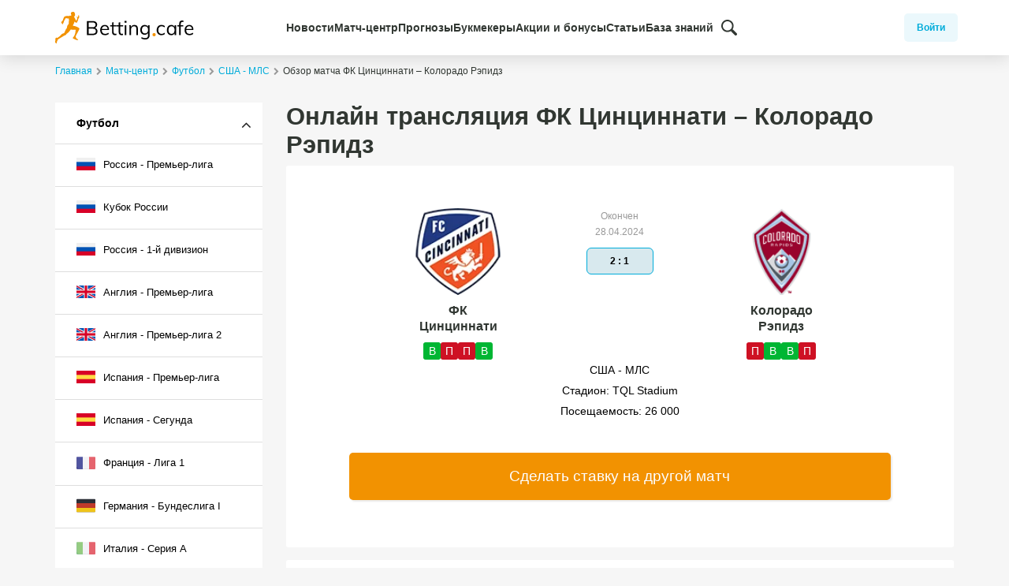

--- FILE ---
content_type: text/html; charset=UTF-8
request_url: https://bettingcafe.ru/match-center/football/tournaments/ssha-mls/fktsintsinnati-koloradorepidz-28-aprelya-2024/
body_size: 11380
content:
<!doctype html>
<html lang="ru-RU">
<head>
	<meta charset="UTF-8">
	<meta name="yandex-verification" content="ca461276422a12ca" />
	<meta name="viewport" content="width=device-width, initial-scale=1">
	<meta name="uffiliates" content="ok">
	<link rel="profile" href="https://gmpg.org/xfn/11">


            <!-- Google Tag Manager -->
        <script>(function(w,d,s,l,i){w[l]=w[l]||[];w[l].push({'gtm.start':
        new Date().getTime(),event:'gtm.js'});var f=d.getElementsByTagName(s)[0],
        j=d.createElement(s),dl=l!='dataLayer'?'&l='+l:'';j.async=true;j.src=
        'https://www.googletagmanager.com/gtm.js?id='+i+dl;f.parentNode.insertBefore(j,f);
        })(window,document,'script','dataLayer','GTM-WC22FKF');</script>
        <!-- End Google Tag Manager -->
    
	        <script>
            var homePageUrl = "https%3A%2F%2Fbettingcafe.ru%2Fmatch-center%2Ffootball%2Ftournaments%2Fssha-mls%2Ffktsintsinnati-koloradorepidz-28-aprelya-2024%2F",
                yandexAuthUrl = "https://bettingcafe.ru" + "?bcSocialLogin=yandex&bcsl_redirect_to=" + homePageUrl,
                googleAuthUrl = "https://bettingcafe.ru" + "?bcSocialLogin=google&bcsl_redirect_to=" + homePageUrl;
        </script>
        <meta name='robots' content='index, follow, max-image-preview:large, max-snippet:-1, max-video-preview:-1' />

	<!-- This site is optimized with the Yoast SEO plugin v22.0 - https://yoast.com/wordpress/plugins/seo/ -->
	<title>ФК Цинциннати - Колорадо Рэпидз 28 апреля 2024: смотреть онлайн трансляцию и результаты матча</title>
	<meta name="description" content="Обзор матча ФК Цинциннати – Колорадо Рэпидз 28.04.2024 США - МЛС. Онлайн трансляция в прямом эфире." />
	<link rel="canonical" href="/match-center/football/tournaments/ssha-mls/fktsintsinnati-koloradorepidz-28-aprelya-2024/" />
	<meta property="og:locale" content="ru_RU" />
	<meta property="og:type" content="website" />
	<meta property="og:title" content="Архив Матч-центр - BettingCafe" />
	<meta property="og:url" content="https://bettingcafe.ru/match-center/" />
	<meta property="og:site_name" content="BettingCafe" />
	<meta name="twitter:card" content="summary_large_image" />
	<script type="application/ld+json" class="yoast-schema-graph">{"@context":"https://schema.org","@graph":[{"@type":"CollectionPage","@id":"https://bettingcafe.ru/match-center/","url":"https://bettingcafe.ru/match-center/","name":"Архив Матч-центр - BettingCafe","isPartOf":{"@id":"https://bettingcafe.ru/#website"},"breadcrumb":{"@id":"https://bettingcafe.ru/match-center/#breadcrumb"},"inLanguage":"ru-RU"},{"@type":"BreadcrumbList","@id":"https://bettingcafe.ru/match-center/#breadcrumb","itemListElement":[{"@type":"ListItem","position":1,"name":"Home","item":"https://bettingcafe.ru/"},{"@type":"ListItem","position":2,"name":"Матчи"}]},{"@type":"WebSite","@id":"https://bettingcafe.ru/#website","url":"https://bettingcafe.ru/","name":"BettingCafe","description":"Актуальные новости и прогнозы на спорт","potentialAction":[{"@type":"SearchAction","target":{"@type":"EntryPoint","urlTemplate":"https://bettingcafe.ru/?s={search_term_string}"},"query-input":"required name=search_term_string"}],"inLanguage":"ru-RU"}]}</script>
	<!-- / Yoast SEO plugin. -->


<link rel='dns-prefetch' href='//code.jquery.com' />
<link rel="alternate" type="application/rss+xml" title="BettingCafe &raquo; Лента" href="https://bettingcafe.ru/feed/" />
<link rel="alternate" type="application/rss+xml" title="BettingCafe &raquo; Лента комментариев" href="https://bettingcafe.ru/comments/feed/" />
<link rel="alternate" type="application/rss+xml" title="BettingCafe &raquo; Лента записей типа &laquo;Матч-центр&raquo;" href="https://bettingcafe.ru/match-center/feed/" />
<link rel='stylesheet' id='social-login-css-css' href='https://bettingcafe.ru/wp-content/plugins/bc-social-login/assets/css/social-login.css?ver=6.4.1' type='text/css' media='all' />
<link rel='stylesheet' id='match-center-css' href='https://bettingcafe.ru/wp-content/plugins/match-center/match-center.css?ver=3.0.1' type='text/css' media='all' />
<style id='wp-emoji-styles-inline-css' type='text/css'>

	img.wp-smiley, img.emoji {
		display: inline !important;
		border: none !important;
		box-shadow: none !important;
		height: 1em !important;
		width: 1em !important;
		margin: 0 0.07em !important;
		vertical-align: -0.1em !important;
		background: none !important;
		padding: 0 !important;
	}
</style>
<link rel='stylesheet' id='wp-block-library-css' href='https://bettingcafe.ru/wp-includes/css/dist/block-library/style.min.css?ver=6.4.1' type='text/css' media='all' />
<style id='classic-theme-styles-inline-css' type='text/css'>
/*! This file is auto-generated */
.wp-block-button__link{color:#fff;background-color:#32373c;border-radius:9999px;box-shadow:none;text-decoration:none;padding:calc(.667em + 2px) calc(1.333em + 2px);font-size:1.125em}.wp-block-file__button{background:#32373c;color:#fff;text-decoration:none}
</style>
<style id='global-styles-inline-css' type='text/css'>
body{--wp--preset--color--black: #000000;--wp--preset--color--cyan-bluish-gray: #abb8c3;--wp--preset--color--white: #ffffff;--wp--preset--color--pale-pink: #f78da7;--wp--preset--color--vivid-red: #cf2e2e;--wp--preset--color--luminous-vivid-orange: #ff6900;--wp--preset--color--luminous-vivid-amber: #fcb900;--wp--preset--color--light-green-cyan: #7bdcb5;--wp--preset--color--vivid-green-cyan: #00d084;--wp--preset--color--pale-cyan-blue: #8ed1fc;--wp--preset--color--vivid-cyan-blue: #0693e3;--wp--preset--color--vivid-purple: #9b51e0;--wp--preset--gradient--vivid-cyan-blue-to-vivid-purple: linear-gradient(135deg,rgba(6,147,227,1) 0%,rgb(155,81,224) 100%);--wp--preset--gradient--light-green-cyan-to-vivid-green-cyan: linear-gradient(135deg,rgb(122,220,180) 0%,rgb(0,208,130) 100%);--wp--preset--gradient--luminous-vivid-amber-to-luminous-vivid-orange: linear-gradient(135deg,rgba(252,185,0,1) 0%,rgba(255,105,0,1) 100%);--wp--preset--gradient--luminous-vivid-orange-to-vivid-red: linear-gradient(135deg,rgba(255,105,0,1) 0%,rgb(207,46,46) 100%);--wp--preset--gradient--very-light-gray-to-cyan-bluish-gray: linear-gradient(135deg,rgb(238,238,238) 0%,rgb(169,184,195) 100%);--wp--preset--gradient--cool-to-warm-spectrum: linear-gradient(135deg,rgb(74,234,220) 0%,rgb(151,120,209) 20%,rgb(207,42,186) 40%,rgb(238,44,130) 60%,rgb(251,105,98) 80%,rgb(254,248,76) 100%);--wp--preset--gradient--blush-light-purple: linear-gradient(135deg,rgb(255,206,236) 0%,rgb(152,150,240) 100%);--wp--preset--gradient--blush-bordeaux: linear-gradient(135deg,rgb(254,205,165) 0%,rgb(254,45,45) 50%,rgb(107,0,62) 100%);--wp--preset--gradient--luminous-dusk: linear-gradient(135deg,rgb(255,203,112) 0%,rgb(199,81,192) 50%,rgb(65,88,208) 100%);--wp--preset--gradient--pale-ocean: linear-gradient(135deg,rgb(255,245,203) 0%,rgb(182,227,212) 50%,rgb(51,167,181) 100%);--wp--preset--gradient--electric-grass: linear-gradient(135deg,rgb(202,248,128) 0%,rgb(113,206,126) 100%);--wp--preset--gradient--midnight: linear-gradient(135deg,rgb(2,3,129) 0%,rgb(40,116,252) 100%);--wp--preset--font-size--small: 13px;--wp--preset--font-size--medium: 20px;--wp--preset--font-size--large: 36px;--wp--preset--font-size--x-large: 42px;--wp--preset--spacing--20: 0.44rem;--wp--preset--spacing--30: 0.67rem;--wp--preset--spacing--40: 1rem;--wp--preset--spacing--50: 1.5rem;--wp--preset--spacing--60: 2.25rem;--wp--preset--spacing--70: 3.38rem;--wp--preset--spacing--80: 5.06rem;--wp--preset--shadow--natural: 6px 6px 9px rgba(0, 0, 0, 0.2);--wp--preset--shadow--deep: 12px 12px 50px rgba(0, 0, 0, 0.4);--wp--preset--shadow--sharp: 6px 6px 0px rgba(0, 0, 0, 0.2);--wp--preset--shadow--outlined: 6px 6px 0px -3px rgba(255, 255, 255, 1), 6px 6px rgba(0, 0, 0, 1);--wp--preset--shadow--crisp: 6px 6px 0px rgba(0, 0, 0, 1);}:where(.is-layout-flex){gap: 0.5em;}:where(.is-layout-grid){gap: 0.5em;}body .is-layout-flow > .alignleft{float: left;margin-inline-start: 0;margin-inline-end: 2em;}body .is-layout-flow > .alignright{float: right;margin-inline-start: 2em;margin-inline-end: 0;}body .is-layout-flow > .aligncenter{margin-left: auto !important;margin-right: auto !important;}body .is-layout-constrained > .alignleft{float: left;margin-inline-start: 0;margin-inline-end: 2em;}body .is-layout-constrained > .alignright{float: right;margin-inline-start: 2em;margin-inline-end: 0;}body .is-layout-constrained > .aligncenter{margin-left: auto !important;margin-right: auto !important;}body .is-layout-constrained > :where(:not(.alignleft):not(.alignright):not(.alignfull)){max-width: var(--wp--style--global--content-size);margin-left: auto !important;margin-right: auto !important;}body .is-layout-constrained > .alignwide{max-width: var(--wp--style--global--wide-size);}body .is-layout-flex{display: flex;}body .is-layout-flex{flex-wrap: wrap;align-items: center;}body .is-layout-flex > *{margin: 0;}body .is-layout-grid{display: grid;}body .is-layout-grid > *{margin: 0;}:where(.wp-block-columns.is-layout-flex){gap: 2em;}:where(.wp-block-columns.is-layout-grid){gap: 2em;}:where(.wp-block-post-template.is-layout-flex){gap: 1.25em;}:where(.wp-block-post-template.is-layout-grid){gap: 1.25em;}.has-black-color{color: var(--wp--preset--color--black) !important;}.has-cyan-bluish-gray-color{color: var(--wp--preset--color--cyan-bluish-gray) !important;}.has-white-color{color: var(--wp--preset--color--white) !important;}.has-pale-pink-color{color: var(--wp--preset--color--pale-pink) !important;}.has-vivid-red-color{color: var(--wp--preset--color--vivid-red) !important;}.has-luminous-vivid-orange-color{color: var(--wp--preset--color--luminous-vivid-orange) !important;}.has-luminous-vivid-amber-color{color: var(--wp--preset--color--luminous-vivid-amber) !important;}.has-light-green-cyan-color{color: var(--wp--preset--color--light-green-cyan) !important;}.has-vivid-green-cyan-color{color: var(--wp--preset--color--vivid-green-cyan) !important;}.has-pale-cyan-blue-color{color: var(--wp--preset--color--pale-cyan-blue) !important;}.has-vivid-cyan-blue-color{color: var(--wp--preset--color--vivid-cyan-blue) !important;}.has-vivid-purple-color{color: var(--wp--preset--color--vivid-purple) !important;}.has-black-background-color{background-color: var(--wp--preset--color--black) !important;}.has-cyan-bluish-gray-background-color{background-color: var(--wp--preset--color--cyan-bluish-gray) !important;}.has-white-background-color{background-color: var(--wp--preset--color--white) !important;}.has-pale-pink-background-color{background-color: var(--wp--preset--color--pale-pink) !important;}.has-vivid-red-background-color{background-color: var(--wp--preset--color--vivid-red) !important;}.has-luminous-vivid-orange-background-color{background-color: var(--wp--preset--color--luminous-vivid-orange) !important;}.has-luminous-vivid-amber-background-color{background-color: var(--wp--preset--color--luminous-vivid-amber) !important;}.has-light-green-cyan-background-color{background-color: var(--wp--preset--color--light-green-cyan) !important;}.has-vivid-green-cyan-background-color{background-color: var(--wp--preset--color--vivid-green-cyan) !important;}.has-pale-cyan-blue-background-color{background-color: var(--wp--preset--color--pale-cyan-blue) !important;}.has-vivid-cyan-blue-background-color{background-color: var(--wp--preset--color--vivid-cyan-blue) !important;}.has-vivid-purple-background-color{background-color: var(--wp--preset--color--vivid-purple) !important;}.has-black-border-color{border-color: var(--wp--preset--color--black) !important;}.has-cyan-bluish-gray-border-color{border-color: var(--wp--preset--color--cyan-bluish-gray) !important;}.has-white-border-color{border-color: var(--wp--preset--color--white) !important;}.has-pale-pink-border-color{border-color: var(--wp--preset--color--pale-pink) !important;}.has-vivid-red-border-color{border-color: var(--wp--preset--color--vivid-red) !important;}.has-luminous-vivid-orange-border-color{border-color: var(--wp--preset--color--luminous-vivid-orange) !important;}.has-luminous-vivid-amber-border-color{border-color: var(--wp--preset--color--luminous-vivid-amber) !important;}.has-light-green-cyan-border-color{border-color: var(--wp--preset--color--light-green-cyan) !important;}.has-vivid-green-cyan-border-color{border-color: var(--wp--preset--color--vivid-green-cyan) !important;}.has-pale-cyan-blue-border-color{border-color: var(--wp--preset--color--pale-cyan-blue) !important;}.has-vivid-cyan-blue-border-color{border-color: var(--wp--preset--color--vivid-cyan-blue) !important;}.has-vivid-purple-border-color{border-color: var(--wp--preset--color--vivid-purple) !important;}.has-vivid-cyan-blue-to-vivid-purple-gradient-background{background: var(--wp--preset--gradient--vivid-cyan-blue-to-vivid-purple) !important;}.has-light-green-cyan-to-vivid-green-cyan-gradient-background{background: var(--wp--preset--gradient--light-green-cyan-to-vivid-green-cyan) !important;}.has-luminous-vivid-amber-to-luminous-vivid-orange-gradient-background{background: var(--wp--preset--gradient--luminous-vivid-amber-to-luminous-vivid-orange) !important;}.has-luminous-vivid-orange-to-vivid-red-gradient-background{background: var(--wp--preset--gradient--luminous-vivid-orange-to-vivid-red) !important;}.has-very-light-gray-to-cyan-bluish-gray-gradient-background{background: var(--wp--preset--gradient--very-light-gray-to-cyan-bluish-gray) !important;}.has-cool-to-warm-spectrum-gradient-background{background: var(--wp--preset--gradient--cool-to-warm-spectrum) !important;}.has-blush-light-purple-gradient-background{background: var(--wp--preset--gradient--blush-light-purple) !important;}.has-blush-bordeaux-gradient-background{background: var(--wp--preset--gradient--blush-bordeaux) !important;}.has-luminous-dusk-gradient-background{background: var(--wp--preset--gradient--luminous-dusk) !important;}.has-pale-ocean-gradient-background{background: var(--wp--preset--gradient--pale-ocean) !important;}.has-electric-grass-gradient-background{background: var(--wp--preset--gradient--electric-grass) !important;}.has-midnight-gradient-background{background: var(--wp--preset--gradient--midnight) !important;}.has-small-font-size{font-size: var(--wp--preset--font-size--small) !important;}.has-medium-font-size{font-size: var(--wp--preset--font-size--medium) !important;}.has-large-font-size{font-size: var(--wp--preset--font-size--large) !important;}.has-x-large-font-size{font-size: var(--wp--preset--font-size--x-large) !important;}
.wp-block-navigation a:where(:not(.wp-element-button)){color: inherit;}
:where(.wp-block-post-template.is-layout-flex){gap: 1.25em;}:where(.wp-block-post-template.is-layout-grid){gap: 1.25em;}
:where(.wp-block-columns.is-layout-flex){gap: 2em;}:where(.wp-block-columns.is-layout-grid){gap: 2em;}
.wp-block-pullquote{font-size: 1.5em;line-height: 1.6;}
</style>
<link rel='stylesheet' id='bc-rating-style-css' href='https://bettingcafe.ru/wp-content/plugins/bc-post-rating/assets/style.css?ver=3.0.1' type='text/css' media='all' />
<link rel='stylesheet' id='toc-screen-css' href='https://bettingcafe.ru/wp-content/plugins/table-of-contents-plus/screen.min.css?ver=2309' type='text/css' media='all' />
<link rel='stylesheet' id='bettingcafe-style-css' href='https://bettingcafe.ru/wp-content/themes/bettingcafe/style.css?ver=6.4.1' type='text/css' media='all' />
<link rel='stylesheet' id='fonts-css-css' href='https://bettingcafe.ru/wp-content/themes/bettingcafe/assets/css/fonts.css?ver=6.4.1' type='text/css' media='all' />
<link rel='stylesheet' id='bootstrap-css-css' href='https://bettingcafe.ru/wp-content/themes/bettingcafe/assets/css/bootstrap.min.css?ver=6.4.1' type='text/css' media='all' />
<link rel='stylesheet' id='bettingcafe-css-css' href='https://bettingcafe.ru/wp-content/themes/bettingcafe/assets/css/public.css?ver=6.4.1' type='text/css' media='all' />
<link rel='stylesheet' id='login-css-css' href='https://bettingcafe.ru/wp-content/themes/bettingcafe/assets/css/login.css?ver=6.4.1' type='text/css' media='all' />
<link rel='stylesheet' id='forecasts-css-css' href='https://bettingcafe.ru/wp-content/themes/bettingcafe/assets/css/forecasts.css?ver=3.0.1' type='text/css' media='all' />
<link rel='stylesheet' id='owl-css-css' href='https://bettingcafe.ru/wp-content/themes/bettingcafe/assets/plugins/owl/assets/owl.carousel.min.css?ver=6.4.1' type='text/css' media='all' />
<link rel='stylesheet' id='bootstrap-datepicker-css-css' href='//code.jquery.com/ui/1.12.1/themes/base/jquery-ui.css?ver=6.4.1' type='text/css' media='all' />
<script type="text/javascript" src="https://bettingcafe.ru/wp-includes/js/jquery/jquery.min.js?ver=3.7.1" id="jquery-core-js"></script>
<script type="text/javascript" src="https://bettingcafe.ru/wp-includes/js/jquery/jquery-migrate.min.js?ver=3.4.1" id="jquery-migrate-js"></script>
<link rel="https://api.w.org/" href="https://bettingcafe.ru/api/" /><link rel="EditURI" type="application/rsd+xml" title="RSD" href="https://bettingcafe.ru/xmlrpc.php?rsd" />
<meta name="generator" content="WordPress 6.4.1" />
<!-- Нет версии AMPHTML для этого URL. --><link rel="icon" href="https://bettingcafe.ru/wp-content/uploads/2019/12/favicon.png" sizes="32x32" />
<link rel="icon" href="https://bettingcafe.ru/wp-content/uploads/2019/12/favicon.png" sizes="192x192" />
<link rel="apple-touch-icon" href="https://bettingcafe.ru/wp-content/uploads/2019/12/favicon.png" />
<meta name="msapplication-TileImage" content="https://bettingcafe.ru/wp-content/uploads/2019/12/favicon.png" />
		<style type="text/css" id="wp-custom-css">
			.post_author {
        display: none !important;
    }		</style>
		</head>

<body class="archive post-type-archive post-type-archive-match-center">
    <!-- Google Tag Manager (noscript) -->
    <noscript><iframe src="https://www.googletagmanager.com/ns.html?id=GTM-WC22FKF"
    height="0" width="0" style="display:none;visibility:hidden"></iframe></noscript>
    <!-- End Google Tag Manager (noscript) -->
<div id="page" class="site">

	<header id="masthead" class="site-header">

		<div class="container">
			<div class="row align-items-center">

				<div class="site-branding">
					<a href="https://bettingcafe.ru/">
						<img alt="BettingCafe" src="https://bettingcafe.ru/wp-content/themes/bettingcafe/assets/imgs/logo.svg">
					</a>
				</div><!-- .site-branding -->

				<div class="header-menu d-none d-lg-block">
                    <nav id="site-navigation" class="menu-main-menu-header-container">
                        <ul id="main-menu" class="d-flex">
                        <li id="menu-item-15334" class="menu-item menu-item-type-custom menu-item-object-custom menu-item-has-children menu-item-15334"><a href="/news/">Новости</a>
<ul class="sub-menu">
	<li id="menu-item-15501" class="menu-item menu-item-type-custom menu-item-object-custom menu-item-15501"><a href="https://bettingcafe.ru/news/futbol/">Футбол</a></li>
	<li id="menu-item-15502" class="menu-item menu-item-type-custom menu-item-object-custom menu-item-15502"><a href="https://bettingcafe.ru/news/xokkej/">Хоккей</a></li>
	<li id="menu-item-15503" class="menu-item menu-item-type-custom menu-item-object-custom menu-item-15503"><a href="https://bettingcafe.ru/news/basketbol/">Баксетбол</a></li>
	<li id="menu-item-15506" class="menu-item menu-item-type-custom menu-item-object-custom menu-item-15506"><a href="https://bettingcafe.ru/news/mma/">Единоборства</a></li>
	<li id="menu-item-15505" class="menu-item menu-item-type-custom menu-item-object-custom menu-item-15505"><a href="https://bettingcafe.ru/news/boks/">Бокс</a></li>
	<li id="menu-item-15507" class="menu-item menu-item-type-custom menu-item-object-custom menu-item-15507"><a href="https://bettingcafe.ru/news/amerikanskij-futbol/">Американский футбол</a></li>
	<li id="menu-item-15504" class="menu-item menu-item-type-custom menu-item-object-custom menu-item-15504"><a href="https://bettingcafe.ru/news/gandbol/">Гандбол</a></li>
</ul>
</li>
<li id="menu-item-15331" class="menu-item menu-item-type-custom menu-item-object-custom menu-item-has-children menu-item-15331"><a href="/match-center/">Матч-центр</a>
<ul class="sub-menu">
	<li id="menu-item-15499" class="menu-item menu-item-type-custom menu-item-object-custom menu-item-15499"><a href="https://bettingcafe.ru/match-center/football/">Футбол</a></li>
	<li id="menu-item-15500" class="menu-item menu-item-type-custom menu-item-object-custom menu-item-15500"><a href="https://bettingcafe.ru/match-center/hockey/">Хоккей</a></li>
	<li id="menu-item-17312" class="menu-item menu-item-type-custom menu-item-object-custom menu-item-17312"><a href="/match-center/basketball/">Баскетбол</a></li>
</ul>
</li>
<li id="menu-item-15330" class="menu-item menu-item-type-custom menu-item-object-custom menu-item-has-children menu-item-15330"><a href="/prognozy/">Прогнозы</a>
<ul class="sub-menu">
	<li id="menu-item-15491" class="menu-item menu-item-type-custom menu-item-object-custom menu-item-15491"><a href="https://bettingcafe.ru/prognozy/futbol/">Футбол</a></li>
	<li id="menu-item-15492" class="menu-item menu-item-type-custom menu-item-object-custom menu-item-15492"><a href="https://bettingcafe.ru/prognozy/xokkej/">Хоккей</a></li>
	<li id="menu-item-15493" class="menu-item menu-item-type-custom menu-item-object-custom menu-item-15493"><a href="https://bettingcafe.ru/prognozy/basketbol/">Баскетбол</a></li>
	<li id="menu-item-15494" class="menu-item menu-item-type-custom menu-item-object-custom menu-item-15494"><a href="https://bettingcafe.ru/prognozy/tennis/">Теннис</a></li>
	<li id="menu-item-15495" class="menu-item menu-item-type-custom menu-item-object-custom menu-item-15495"><a href="https://bettingcafe.ru/prognozy/volejbol/">Волейбол</a></li>
	<li id="menu-item-15496" class="menu-item menu-item-type-custom menu-item-object-custom menu-item-15496"><a href="https://bettingcafe.ru/prognozy/edinoborstva/">Единоборства</a></li>
	<li id="menu-item-15497" class="menu-item menu-item-type-custom menu-item-object-custom menu-item-15497"><a href="https://bettingcafe.ru/prognozy/boks/">Бокс</a></li>
	<li id="menu-item-15498" class="menu-item menu-item-type-custom menu-item-object-custom menu-item-15498"><a href="https://bettingcafe.ru/prognozy/amerikanskij-futbol/">Американский футбол</a></li>
</ul>
</li>
<li id="menu-item-15329" class="menu-item menu-item-type-custom menu-item-object-custom menu-item-15329"><a href="/bookmakers/">Букмекеры</a></li>
<li id="menu-item-15332" class="menu-item menu-item-type-custom menu-item-object-custom menu-item-15332"><a href="/bonuses/">Акции и бонусы</a></li>
<li id="menu-item-15335" class="menu-item menu-item-type-custom menu-item-object-custom menu-item-15335"><a href="/articles/">Статьи</a></li>
<li id="menu-item-15333" class="menu-item menu-item-type-custom menu-item-object-custom menu-item-15333"><a href="/wiki/">База знаний</a></li>
                        <li class="d-flex align-items-center">
                            <div class="search-block d-none d-lg-flex">
                                <button class="search-button" title="Поиск">
                                    <img src="https://bettingcafe.ru/wp-content/themes/bettingcafe/assets/imgs/magnifying-glass.svg">
                                </button>
                                <div class="search-form">
                                    <form method="get" class="d-flex" id="searchform" action="https://bettingcafe.ru/">
    <input type="text" class="field" name="s" id="s" placeholder="Поиск по сайту" />
    <button type="submit" class="submit" name="submit" id="searchsubmit">
                <img src="https://bettingcafe.ru/wp-content/themes/bettingcafe/assets/imgs/search-icon-yellow.svg">
    </button>
</form>
                                </div>
                            </div>
                        </li>
                        </ul>
                    </nav>
                </div>
                <div class="d-flex header-menu-wrap p-0 justify-content-end">
                    <div class="dasboard-block align-items-center d-flex">
                                                    <button class="login-button" id="login-btn">Войти</button>
                                                </div>
                    <div id="burger" class="col-6 d-flex justify-content-end d-lg-none text-right">
                        <div class="menu_icon">
                            <button class="cmn-toggle-switch cmn-toggle-switch__htx">
                                <span>toggle menu</span>
                            </button>
                        </div>
                    </div>
                </div>
			</div>
		</div>

	</header><!-- #masthead -->

	<div id="content" class="site-content">

			<div class="container">
			<div class="row">
				<div class="col-12">
					<div id="breadcrumbs">
						<div class="breadcrumb-list d-block align-items-center" itemscope="" itemtype="https://schema.org/BreadcrumbList"><span class="bc_breadcrumb" itemprop="itemListElement" itemscope="" itemtype="https://schema.org/ListItem"><a rel="v:url" itemprop="item" href="/"><span itemprop="name">Главная</span></a><meta itemprop="position" content="1"></span><i class="fa fa-chevron-right" aria-hidden="true"></i><span class="bc_breadcrumb" itemprop="itemListElement" itemscope="" itemtype="https://schema.org/ListItem"><a rel="v:url" itemprop="item" href="/match-center/"><span itemprop="name">Матч-центр</span></a><meta itemprop="position" content="2"></span><i class="fa fa-chevron-right" aria-hidden="true"></i><span class="bc_breadcrumb" itemprop="itemListElement" itemscope="" itemtype="https://schema.org/ListItem"><a rel="v:url" itemprop="item" href="/match-center/football/"><span itemprop="name">Футбол</span></a><meta itemprop="position" content="3"></span><i class="fa fa-chevron-right" aria-hidden="true"></i><span class="bc_breadcrumb" itemprop="itemListElement" itemscope="" itemtype="https://schema.org/ListItem"><a rel="v:url" itemprop="item" href="/match-center/football/tournaments/ssha-mls/"><span itemprop="name">США - МЛС</span></a><meta itemprop="position" content="4"></span><i class="fa fa-chevron-right" aria-hidden="true"></i><span class="bc_breadcrumb" itemprop="itemListElement" itemscope="" itemtype="https://schema.org/ListItem"><span itemprop="name">Обзор матча ФК Цинциннати – Колорадо Рэпидз</span><meta itemprop="position" content="5"></span></div>					</div>
				</div>
			</div>
		</div>
	<div class="container" id="match_page">
    <div class="row">
        <aside id="secondary" class="d-none d-lg-block widget-area col-12 col-lg-3 mb-4 order-md-2 order-2 order-xl-0 order-lg-0 position-relative">
    <div class="sidebar-section-navigation">
        <section id="nav_menu" class="widget widget_nav_menu">
            <div class="menu-matchcenter mc_leagues">
                <ul class="menu">
                    <li class="menu-item menu-item-type-taxonomy menu-item-object-forecasts menu-item-has-children"><a href="#">Футбол</a><ul class="sub-menu"><li class="menu-item menu-item-type-taxonomy menu-item-forecasts menu-item-227"><a href="/match-center/football/tournaments/rossiya-premer-liga/"><img src="https://bettingcafe.ru/wp-content/plugins/match-center/assets/img/cc/ru.svg"> Россия - Премьер-лига</a></li><li class="menu-item menu-item-type-taxonomy menu-item-forecasts menu-item-227"><a href="/match-center/football/tournaments/kubok-rossii/"><img src="https://bettingcafe.ru/wp-content/plugins/match-center/assets/img/cc/ru.svg"> Кубок России</a></li><li class="menu-item menu-item-type-taxonomy menu-item-forecasts menu-item-227"><a href="/match-center/football/tournaments/rossiya-1-j-divizion/"><img src="https://bettingcafe.ru/wp-content/plugins/match-center/assets/img/cc/ru.svg"> Россия - 1-й дивизион</a></li><li class="menu-item menu-item-type-taxonomy menu-item-forecasts menu-item-227"><a href="/match-center/football/tournaments/angliya-premer-liga/"><img src="https://bettingcafe.ru/wp-content/plugins/match-center/assets/img/cc/gb.svg"> Англия - Премьер-лига</a></li><li class="menu-item menu-item-type-taxonomy menu-item-forecasts menu-item-227"><a href="/match-center/football/tournaments/angliya-premer-liga-2/"><img src="https://bettingcafe.ru/wp-content/plugins/match-center/assets/img/cc/gb.svg"> Англия - Премьер-лига 2</a></li><li class="menu-item menu-item-type-taxonomy menu-item-forecasts menu-item-227"><a href="/match-center/football/tournaments/ispaniya-premer-liga/"><img src="https://bettingcafe.ru/wp-content/plugins/match-center/assets/img/cc/es.svg"> Испания - Премьер-лига</a></li><li class="menu-item menu-item-type-taxonomy menu-item-forecasts menu-item-227"><a href="/match-center/football/tournaments/ispaniya-segunda/"><img src="https://bettingcafe.ru/wp-content/plugins/match-center/assets/img/cc/es.svg"> Испания - Сегунда</a></li><li class="menu-item menu-item-type-taxonomy menu-item-forecasts menu-item-227"><a href="/match-center/football/tournaments/franciya-liga-1/"><img src="https://bettingcafe.ru/wp-content/plugins/match-center/assets/img/cc/fr.svg"> Франция - Лига 1</a></li><li class="menu-item menu-item-type-taxonomy menu-item-forecasts menu-item-227"><a href="/match-center/football/tournaments/germaniya-bundesliga-i/"><img src="https://bettingcafe.ru/wp-content/plugins/match-center/assets/img/cc/de.svg"> Германия - Бундеслига I</a></li><li class="menu-item menu-item-type-taxonomy menu-item-forecasts menu-item-227"><a href="/match-center/football/tournaments/italiya-seriya-a/"><img src="https://bettingcafe.ru/wp-content/plugins/match-center/assets/img/cc/it.svg"> Италия - Серия А</a></li><li class="menu-item menu-item-type-taxonomy menu-item-forecasts menu-item-227"><a href="/match-center/football/tournaments/liga-chempionov-uefa/"><img src="https://bettingcafe.ru/wp-content/plugins/match-center/assets/img/cc/uefa-champ.jpg"> Лига Чемпионов УЕФА</a></li><li class="menu-item menu-item-type-taxonomy menu-item-forecasts menu-item-227"><a href="/match-center/football/tournaments/liga-evropy-uefa/"><img src="https://bettingcafe.ru/wp-content/plugins/match-center/assets/img/cc/uefa-eur.jpg"> Лига Европы УЕФА</a></li><li class="menu-item menu-item-type-taxonomy menu-item-forecasts menu-item-227"><a href="/match-center/football/tournaments/chexiya-pervaya-liga/"><img src="https://bettingcafe.ru/wp-content/plugins/match-center/assets/img/cc/cz.svg"> Чехия - Первая лига</a></li><li class="menu-item menu-item-type-taxonomy menu-item-forecasts menu-item-227"><a href="/match-center/football/tournaments/ssha-mls/"><img src="https://bettingcafe.ru/wp-content/plugins/match-center/assets/img/cc/us.svg"> США - МЛС</a></li><li class="menu-item menu-item-type-taxonomy menu-item-forecasts menu-item-227"><a href="/match-center/football/tournaments/niderlandy-eredivizi/"><img src="https://bettingcafe.ru/wp-content/plugins/match-center/assets/img/cc/nl.svg"> Нидерланды - Эредивизи</a></li><li class="menu-item menu-item-type-taxonomy menu-item-forecasts menu-item-227"><a href="/match-center/football/tournaments/daniya-superliga/"><img src="https://bettingcafe.ru/wp-content/plugins/match-center/assets/img/cc/dk.svg"> Дания - Суперлига</a></li><li class="menu-item menu-item-type-taxonomy menu-item-forecasts menu-item-227"><a href="/match-center/football/tournaments/braziliya-seriya-a/"><img src="https://bettingcafe.ru/wp-content/plugins/match-center/assets/img/cc/br.svg"> Бразилия - Серия A</a></li><li class="menu-item menu-item-type-taxonomy menu-item-forecasts menu-item-227"><a href="/match-center/football/tournaments/portugaliya-primejra-liga/"><img src="https://bettingcafe.ru/wp-content/plugins/match-center/assets/img/cc/pt.svg"> Португалия - Примейра-лига</a></li><li class="menu-item menu-item-type-taxonomy menu-item-forecasts menu-item-227"><a href="/match-center/football/tournaments/turciya-superliga/"><img src="https://bettingcafe.ru/wp-content/plugins/match-center/assets/img/cc/tr.svg"> Турция - Суперлига</a></li><li class="menu-item menu-item-type-taxonomy menu-item-forecasts menu-item-227"><a href="/match-center/football/tournaments/belarus-premer-liga/"><img src="https://bettingcafe.ru/wp-content/plugins/match-center/assets/img/cc/by.svg"> Беларусь - Премьер-лига</a></li></ul></li><li class="menu-item menu-item-type-taxonomy menu-item-object-forecasts menu-item-has-children"><a href="#">Хоккей</a><ul class="sub-menu"><li class="menu-item menu-item-type-taxonomy menu-item-forecasts menu-item-227"><a href="/match-center/hockey/tournaments/chehiya-ekstraliga/"><img src="https://bettingcafe.ru/wp-content/plugins/match-center/assets/img/cc/cz.svg"> Чехия - Экстралига</a></li><li class="menu-item menu-item-type-taxonomy menu-item-forecasts menu-item-227"><a href="/match-center/hockey/tournaments/khl/"><img src="https://bettingcafe.ru/wp-content/plugins/match-center/assets/img/cc/ru.svg"> КХЛ</a></li><li class="menu-item menu-item-type-taxonomy menu-item-forecasts menu-item-227"><a href="/match-center/hockey/tournaments/shveytsariya-nla/"><img src="https://bettingcafe.ru/wp-content/plugins/match-center/assets/img/cc/ch.svg"> Швейцария НЛА</a></li></ul></li><li class="menu-item menu-item-type-taxonomy menu-item-object-forecasts menu-item-has-children"><a href="#">Баскетбол</a><ul class="sub-menu"><li class="menu-item menu-item-type-taxonomy menu-item-forecasts menu-item-227"><a href="/match-center/basketball/tournaments/edinaya-liga-vtb/"><img src="https://bettingcafe.ru/wp-content/plugins/match-center/assets/img/cc/ru.svg"> Единая лига ВТБ</a></li><li class="menu-item menu-item-type-taxonomy menu-item-forecasts menu-item-227"><a href="/match-center/basketball/tournaments/nba/"><img src="https://bettingcafe.ru/wp-content/plugins/match-center/assets/img/cc/us.svg"> НБА</a></li></ul></li>                </ul>
            </div>
        </section>

            <div id="best_bookmakers">
        <h3>Букмекеры</h3>
                        <div class="bb_item">
            <div class="logo">
                <div class="logo_img">
                    <img src="https://bettingcafe.ru/wp-content/webp-express/webp-images/doc-root/wp-content/uploads/2020/01/betcity-logo-2.png.webp" />
                    Бетсити                </div>
                <div class="bb_buttons">
                    <a target="_blank" href="#bc_reviews_wrp" title="Отзывы о БК Бетсити" class="comments"></a>
                    <span data="L3phZ2x1c2hrYS8/dXJsPWFIUjBjSE02THk5MGNtc3VlSEJzYVc1ckxtbHZMMk5zYVdOclAzQnBaRDA0TVRjbWIyWm1aWEpmYVdROU56RXc=" class="url href"></span>
                </div>
            </div>
                        <span class="bb_button href" data="L3phZ2x1c2hrYS8/dXJsPWFIUjBjSE02THk5MGNtc3VlSEJzYVc1ckxtbHZMMk5zYVdOclAzQnBaRDA0TVRjbWIyWm1aWEpmYVdROU56RXc="><img src="https://bettingcafe.ru/wp-content/themes/bettingcafe/assets/imgs/sidebar_bb_button.svg" /> 100000</span>
                    </div>
                <div class="bb_item">
            <div class="logo">
                <div class="logo_img">
                    <img src="https://bettingcafe.ru/wp-content/uploads/2020/01/winline.svg" />
                    Winline                </div>
                <div class="bb_buttons">
                    <a target="_blank" href="#bc_reviews_wrp" title="Отзывы о БК Winline" class="comments"></a>
                    <span data="L3phZ2x1c2hrYS8/dXJsPWFIUjBjSE02THk5aWIyNTFjeTVpWlhSNExuTjFMMk5zYVdOclAzQnBaRDB6TlRrMU9TWnZabVpsY2w5cFpEMDROakltYkQweE56QTJNalk0T0RJMQ==" class="url href"></span>
                </div>
            </div>
                        <span class="bb_button href" data="L3phZ2x1c2hrYS8/dXJsPWFIUjBjSE02THk5aWIyNTFjeTVpWlhSNExuTjFMMk5zYVdOclAzQnBaRDB6TlRrMU9TWnZabVpsY2w5cFpEMDROakltYkQweE56QTJNalk0T0RJMQ=="><img src="https://bettingcafe.ru/wp-content/themes/bettingcafe/assets/imgs/sidebar_bb_button.svg" /> 3 000₽</span>
                    </div>
                <div class="bb_item">
            <div class="logo">
                <div class="logo_img">
                    <img src="https://bettingcafe.ru/wp-content/uploads/2020/01/марафон.svg" />
                    Марафон                </div>
                <div class="bb_buttons">
                    <a target="_blank" href="#bc_reviews_wrp" title="Отзывы о БК Марафон" class="comments"></a>
                    <span data="L3phZ2x1c2hrYS8/dXJsPWFIUjBjSE02THk5aWIyNTFjeTVpWlhSNExuTjFMMk5zYVdOclAzQnBaRDB6TlRrMU9TWnZabVpsY2w5cFpEMHhNakEwSm13OU1UY3hNakkwTURnM01nPT0=" class="url href"></span>
                </div>
            </div>
                        <span class="bb_button href" data="L3phZ2x1c2hrYS8/dXJsPWFIUjBjSE02THk5aWIyNTFjeTVpWlhSNExuTjFMMk5zYVdOclAzQnBaRDB6TlRrMU9TWnZabVpsY2w5cFpEMHhNakEwSm13OU1UY3hNakkwTURnM01nPT0="><img src="https://bettingcafe.ru/wp-content/themes/bettingcafe/assets/imgs/sidebar_bb_button.svg" /> 15 000₽</span>
                    </div>
                <div class="bb_item">
            <div class="logo">
                <div class="logo_img">
                    <img src="https://bettingcafe.ru/wp-content/uploads/2020/01/лига_ставок.svg" />
                    Лига Ставок                </div>
                <div class="bb_buttons">
                    <a target="_blank" href="#bc_reviews_wrp" title="Отзывы о БК Лига Ставок" class="comments"></a>
                    <span data="L3phZ2x1c2hrYS8/dXJsPWFIUjBjSE02THk5MGNtc3VlSEJzYVc1ckxtbHZMMk5zYVdOclAzQnBaRDA0TVRjbWIyWm1aWEpmYVdROU5EZzE=" class="url href"></span>
                </div>
            </div>
                        <span class="bb_button href" data="L3phZ2x1c2hrYS8/dXJsPWFIUjBjSE02THk5MGNtc3VlSEJzYVc1ckxtbHZMMk5zYVdOclAzQnBaRDA0TVRjbWIyWm1aWEpmYVdROU5EZzE="><img src="https://bettingcafe.ru/wp-content/themes/bettingcafe/assets/imgs/sidebar_bb_button.svg" /> 4444</span>
                    </div>
                <div class="bb_item">
            <div class="logo">
                <div class="logo_img">
                    <img src="https://bettingcafe.ru/wp-content/uploads/2020/01/леон.svg" />
                    Леон                </div>
                <div class="bb_buttons">
                    <a target="_blank" href="#bc_reviews_wrp" title="Отзывы о БК Леон" class="comments"></a>
                    <span data="L3phZ2x1c2hrYS8/dXJsPWFIUjBjSE02THk5MGNtc3VlSEJzYVc1ckxtbHZMMk5zYVdOclAzQnBaRDA0TVRjbWIyWm1aWEpmYVdROU1UQTRNUT09" class="url href"></span>
                </div>
            </div>
                        <span class="bb_button href" data="L3phZ2x1c2hrYS8/dXJsPWFIUjBjSE02THk5MGNtc3VlSEJzYVc1ckxtbHZMMk5zYVdOclAzQnBaRDA0TVRjbWIyWm1aWEpmYVdROU1UQTRNUT09"><img src="https://bettingcafe.ru/wp-content/themes/bettingcafe/assets/imgs/sidebar_bb_button.svg" /> 20000</span>
                    </div>
</div>    </div>
</aside>        <div class="col-12 col-lg-9">
            <h1>Онлайн трансляция ФК Цинциннати – Колорадо Рэпидз</h1>
                <div class="box">
                    <div class="padding_big">
                        <div class="match_info justify-content-around">
                            <div class="team1 text-center">
                                <div class="team_img"
                                     style="background-image: url('https://bettingcafe.ru/wp-content/webp-express/webp-images/doc-root/wp-content/uploads/match-center/team/soccer/1426.png.webp');"></div>
                                <span>ФК Цинциннати</span>
                                <div class="team_events"><div class="pg_win" title="Выигрыш">В</div><div class="pg_lose" title="Проигрыш">П</div><div class="pg_lose" title="Проигрыш">П</div><div class="pg_win" title="Выигрыш">В</div></div>                            </div>
                                                            <div class="game_status text-center">
                                    Окончен                                    <br/>28.04.2024                                    <div class="game_count">
                                                                                    2 : 1                                                                            </div>
                                </div>
                                                        <div class="team2 text-center">
                                <div class="team_img"
                                     style="background-image: url('https://bettingcafe.ru/wp-content/webp-express/webp-images/doc-root/wp-content/uploads/match-center/team/soccer/6501.png.webp');"></div>
                                <span>Колорадо Рэпидз</span>
                                <div class="team_events"><div class="pg_lose" title="Проигрыш">П</div><div class="pg_win" title="Выигрыш">В</div><div class="pg_win" title="Выигрыш">В</div><div class="pg_lose" title="Проигрыш">П</div></div>                            </div>
                        </div>
                        <div>
                        <span class="league_name">США - МЛС                        <br/>Стадион: TQL Stadium                                <br/>                            Посещаемость: 26 000                                <br/>                                                    </span>
                        </div>
                    </div>

                    <div class="padding_100">
                            <div class="cell cell5 bids d-flex">
       <a href="/match-center/" rel="nofollow" target="_blank" class="make_bet_big">Сделать ставку на другой матч</a>
   </div>
                        


                        </div></div><div id="game_stat"><div class="box mt-3 mb-3"><h3>Статистика матча</h3>
<div class="d-flex stat_teams">
    <div class="d-flex align-items-center flex-nowrap"><div class="gs_logo" style="background-image: url(https://bettingcafe.ru/wp-content/webp-express/webp-images/doc-root/wp-content/uploads/match-center/team/soccer/1426.png.webp)"></div><div>ФК Цинциннати</div></div>
    <div class="d-flex align-items-center flex-nowrap stat_team2"><div class="gs_logo" style="background-image: url(https://bettingcafe.ru/wp-content/webp-express/webp-images/doc-root/wp-content/uploads/match-center/team/soccer/6501.png.webp)"></div><div>Колорадо Рэпидз</div></div>
</div>
<div class="d-flex g_stat"><div class="s_val">120</div><div class="s_percent"><div style="background: linear-gradient(to left, #00B633 58.536585365854%, #eeeeee 58.536585365854%);"></div></div><div class="s_text">Атаки</div><div class="s_percent"><div style="background: linear-gradient(to left, #D80027 41.463414634146%, #eeeeee 41.463414634146%);"></div></div><div class="s_val text-right">85</div></div><div class="d-flex g_stat"><div class="s_val">4</div><div class="s_percent"><div style="background: linear-gradient(to left, #D80027 40%, #eeeeee 40%);"></div></div><div class="s_text">Угловые удары</div><div class="s_percent"><div style="background: linear-gradient(to left, #00B633 60%, #eeeeee 60%);"></div></div><div class="s_val text-right">6</div></div><div class="d-flex g_stat"><div class="s_val">9</div><div class="s_percent"><div style="background: linear-gradient(to left, #00B633 69.230769230769%, #eeeeee 69.230769230769%);"></div></div><div class="s_text">Фолы</div><div class="s_percent"><div style="background: linear-gradient(to left, #D80027 30.769230769231%, #eeeeee 30.769230769231%);"></div></div><div class="s_val text-right">4</div></div><div class="d-flex g_stat"><div class="s_val">2</div><div class="s_percent"><div style="background: linear-gradient(to left, #00B633 66.666666666667%, #eeeeee 66.666666666667%);"></div></div><div class="s_text">Голы</div><div class="s_percent"><div style="background: linear-gradient(to left, #D80027 33.333333333333%, #eeeeee 33.333333333333%);"></div></div><div class="s_val text-right">1</div></div><div class="d-flex g_stat"><div class="s_val">1</div><div class="s_percent"><div style="background: linear-gradient(to left, #FFD600 50%, #eeeeee 50%);"></div></div><div class="s_text">Вне игры</div><div class="s_percent"><div style="background: linear-gradient(to left, #FFD600 50%, #eeeeee 50%);"></div></div><div class="s_val text-right">1</div></div><div class="d-flex g_stat"><div class="s_val">7</div><div class="s_percent"><div style="background: linear-gradient(to left, #00B633 77.777777777778%, #eeeeee 77.777777777778%);"></div></div><div class="s_text">Удары в створ</div><div class="s_percent"><div style="background: linear-gradient(to left, #D80027 22.222222222222%, #eeeeee 22.222222222222%);"></div></div><div class="s_val text-right">2</div></div><div class="d-flex g_stat"><div class="s_val">0.87</div><div class="s_percent"><div style="background: linear-gradient(to left, #00B633 52.727272727273%, #eeeeee 52.727272727273%);"></div></div><div class="s_text">Точность передач</div><div class="s_percent"><div style="background: linear-gradient(to left, #D80027 47.272727272727%, #eeeeee 47.272727272727%);"></div></div><div class="s_val text-right">0.78</div></div><div class="d-flex g_stat"><div class="s_val">7</div><div class="s_percent"><div style="background: linear-gradient(to left, #00B633 87.5%, #eeeeee 87.5%);"></div></div><div class="s_text">Блокированные удары</div><div class="s_percent"><div style="background: linear-gradient(to left, #D80027 12.5%, #eeeeee 12.5%);"></div></div><div class="s_val text-right">1</div></div><div class="d-flex g_stat"><div class="s_val">5</div><div class="s_percent"><div style="background: linear-gradient(to left, #00B633 62.5%, #eeeeee 62.5%);"></div></div><div class="s_text">Замены</div><div class="s_percent"><div style="background: linear-gradient(to left, #D80027 37.5%, #eeeeee 37.5%);"></div></div><div class="s_val text-right">3</div></div><div class="d-flex g_stat"><div class="s_val">2</div><div class="s_percent"><div style="background: linear-gradient(to left, #00B633 66.666666666667%, #eeeeee 66.666666666667%);"></div></div><div class="s_text">Желтые карточки</div><div class="s_percent"><div style="background: linear-gradient(to left, #D80027 33.333333333333%, #eeeeee 33.333333333333%);"></div></div><div class="s_val text-right">1</div></div><div class="d-flex g_stat"><div class="s_val">0</div><div class="s_percent"><div style="background: linear-gradient(to left, #FFD600 0%, #eeeeee 0%);"></div></div><div class="s_text">Красные карточки</div><div class="s_percent"><div style="background: linear-gradient(to left, #FFD600 0%, #eeeeee 0%);"></div></div><div class="s_val text-right">0</div></div><div class="d-flex g_stat"><div class="s_val">3</div><div class="s_percent"><div style="background: linear-gradient(to left, #D80027 33.333333333333%, #eeeeee 33.333333333333%);"></div></div><div class="s_text">Сейвы</div><div class="s_percent"><div style="background: linear-gradient(to left, #00B633 66.666666666667%, #eeeeee 66.666666666667%);"></div></div><div class="s_val text-right">6</div></div><div class="d-flex g_stat"><div class="s_val">0</div><div class="s_percent"><div style="background: linear-gradient(to left, #D80027 0%, #eeeeee 0%);"></div></div><div class="s_text">Травмы</div><div class="s_percent"><div style="background: linear-gradient(to left, #00B633 100%, #eeeeee 100%);"></div></div><div class="s_val text-right">1</div></div></div></div><div><div class="box" id="events_block_box"><div id="match_events">                            <div id="match_process">
                                <h3>События матча</h3>
                                <div id="mtp_teams" class="d-flex">
                                    <div class="team1 text-center">
                                        <span>ФК Цинциннати</span>
                                        <div class="team_img"
                                             style="background-image: url('https://bettingcafe.ru/wp-content/webp-express/webp-images/doc-root/wp-content/uploads/match-center/team/soccer/1426.png.webp');"></div>
                                    </div>
                                    <div class="team2 text-center">
                                        <div class="team_img"
                                             style="background-image: url('https://bettingcafe.ru/wp-content/webp-express/webp-images/doc-root/wp-content/uploads/match-center/team/soccer/6501.png.webp');"></div>
                                            <span>Колорадо Рэпидз</span>
                                    </div>
                                </div>
                            </div>

                            <div class="time_info">2-й тайм 2:1</div><div class="time_info">1-й тайм 1:0</div>
                                            <div class="event d-flex position-relative">
                                               <div class="event_time">17' </div>
                                               <div class="row1">
                                                  <div class="player">
                                                      
                                                     <div class="player1" title="FC Cincinnati (ФК Цинциннати)"> Halsey </div>
                                                     <span class="player2"> замена </span></div>
                                            </div>
                                               <div class="row2">
                                               <div class="player">
                                                 
                                                 </div>
                                               </div>
                                            </div>
                                            <div class="event d-flex position-relative">
                                               <div class="event_time">22' </div>
                                               <div class="row1">
                                                  <div class="player">
                                                      
                                                     <div class="player1" title="FC Cincinnati (ФК Цинциннати)"> FC Cincinnati</div>
                                                     <span class="player2"> 3 угловой удар </span></div>
                                            </div>
                                               <div class="row2">
                                               <div class="player">
                                                 
                                                 </div>
                                               </div>
                                            </div>
                                            <div class="event d-flex position-relative">
                                               <div class="event_time">23' </div>
                                               <div class="row1">
                                                  <div class="player">
                                                      
                                                     <div class="player1" title="FC Cincinnati (ФК Цинциннати)"> FC Cincinnati</div>
                                                     <span class="player2"> 4 угловой удар </span></div>
                                            </div>
                                               <div class="row2">
                                               <div class="player">
                                                 
                                                 </div>
                                               </div>
                                            </div>
                                            <div class="event d-flex position-relative">
                                               <div class="event_time">26' </div>
                                               <div class="row1">
                                                  <div class="player">
                                                      
                                                     <div class="player1" title="FC Cincinnati (ФК Цинциннати)"> Miazga </div>
                                                     <span class="player2"> 1 желтая карточка </span></div>
                                            </div>
                                               <div class="row2">
                                               <div class="player">
                                                 
                                                 </div>
                                               </div>
                                            </div>
                                            <div class="event d-flex position-relative">
                                               <div class="event_time">42' </div>
                                               <div class="row1">
                                                  <div class="player">
                                                      
                                                     <div class="player1" title="FC Cincinnati (ФК Цинциннати)"> Acosta   </div>
                                                     <span class="player2"> 1 гол </span></div>
                                            </div>
                                               <div class="row2">
                                               <div class="player">
                                                 
                                                 </div>
                                               </div>
                                            </div>
                                            <div class="event d-flex position-relative">
                                               <div class="event_time">51' </div>
                                               <div class="row1">
                                                  <div class="player">
                                                      
                                                     <div class="player1" title="FC Cincinnati (ФК Цинциннати)"> FC Cincinnati</div>
                                                     <span class="player2"> 5 угловой удар </span></div>
                                            </div>
                                               <div class="row2">
                                               <div class="player">
                                                 
                                                 </div>
                                               </div>
                                            </div>
                                            <div class="event d-flex position-relative">
                                               <div class="event_time">51' </div>
                                               <div class="row1">
                                                  <div class="player">
                                                      
                                                     <div class="player1" title="FC Cincinnati (ФК Цинциннати)"> FC Cincinnati</div>
                                                     <span class="player2"> Гонка до 3 угловых ударов </span></div>
                                            </div>
                                               <div class="row2">
                                               <div class="player">
                                                 
                                                 </div>
                                               </div>
                                            </div>
                                            <div class="event d-flex position-relative">
                                               <div class="event_time">54' </div>
                                               <div class="row1">
                                                  <div class="player">
                                                      
                                                     <div class="player1" title="FC Cincinnati (ФК Цинциннати)"> Colorado Rapids</div>
                                                     <span class="player2"> 6 угловой удар </span></div>
                                            </div>
                                               <div class="row2">
                                               <div class="player">
                                                 
                                                 </div>
                                               </div>
                                            </div>
                                            <div class="event d-flex position-relative">
                                               <div class="event_time">54' </div>
                                               <div class="row1">
                                                  <div class="player">
                                                      
                                                     <div class="player1" title="FC Cincinnati (ФК Цинциннати)"> Colorado Rapids</div>
                                                     <span class="player2"> 7 угловой удар </span></div>
                                            </div>
                                               <div class="row2">
                                               <div class="player">
                                                 
                                                 </div>
                                               </div>
                                            </div>
                                            <div class="event d-flex position-relative">
                                               <div class="event_time">58' </div>
                                               <div class="row1">
                                                  <div class="player">
                                                      
                                                     <div class="player1" title="FC Cincinnati (ФК Цинциннати)"> Bucha </div>
                                                     <span class="player2"> 2 желтая карточка </span></div>
                                            </div>
                                               <div class="row2">
                                               <div class="player">
                                                 
                                                 </div>
                                               </div>
                                            </div>
                                            <div class="event d-flex position-relative">
                                               <div class="event_time">58' </div>
                                               <div class="row1">
                                                  <div class="player">
                                                      
                                                     <div class="player1" title="FC Cincinnati (ФК Цинциннати)"> Colorado Rapids</div>
                                                     <span class="player2"> 1 офсайд </span></div>
                                            </div>
                                               <div class="row2">
                                               <div class="player">
                                                 
                                                 </div>
                                               </div>
                                            </div>
                                            <div class="event d-flex position-relative">
                                               <div class="event_time">64' </div>
                                               <div class="row1">
                                                  <div class="player">
                                                      
                                                     <div class="player1" title="FC Cincinnati (ФК Цинциннати)"> Baird   </div>
                                                     <span class="player2"> 2 гол </span></div>
                                            </div>
                                               <div class="row2">
                                               <div class="player">
                                                 
                                                 </div>
                                               </div>
                                            </div>
                                            <div class="event d-flex position-relative">
                                               <div class="event_time">66' </div>
                                               <div class="row1">
                                                  <div class="player">
                                                     </div>
                                            </div>
                                               <div class="row2">
                                               <div class="player">
                                                  
                                                     <div class="player1" title="Colorado Rapids (Колорадо Рэпидз)"> Stewart Baynes </div>
                                                     <span class="player2"> замена </span>
                                                 </div>
                                               </div>
                                            </div>
                                            <div class="event d-flex position-relative">
                                               <div class="event_time">66' </div>
                                               <div class="row1">
                                                  <div class="player">
                                                     </div>
                                            </div>
                                               <div class="row2">
                                               <div class="player">
                                                  
                                                     <div class="player1" title="Colorado Rapids (Колорадо Рэпидз)"> Yapi </div>
                                                     <span class="player2"> замена </span>
                                                 </div>
                                               </div>
                                            </div>
                                            <div class="event d-flex position-relative">
                                               <div class="event_time">66' </div>
                                               <div class="row1">
                                                  <div class="player">
                                                     </div>
                                            </div>
                                               <div class="row2">
                                               <div class="player">
                                                  
                                                     <div class="player1" title="Colorado Rapids (Колорадо Рэпидз)"> Fernandez </div>
                                                     <span class="player2"> замена </span>
                                                 </div>
                                               </div>
                                            </div>
                                            <div class="event d-flex position-relative">
                                               <div class="event_time">68' </div>
                                               <div class="row1">
                                                  <div class="player">
                                                     </div>
                                            </div>
                                               <div class="row2">
                                               <div class="player">
                                                  
                                                     <div class="player1" title="Colorado Rapids (Колорадо Рэпидз)"> FC Cincinnati</div>
                                                     <span class="player2"> 2 офсайд </span>
                                                 </div>
                                               </div>
                                            </div>
                                            <div class="event d-flex position-relative">
                                               <div class="event_time">72' </div>
                                               <div class="row1">
                                                  <div class="player">
                                                     </div>
                                            </div>
                                               <div class="row2">
                                               <div class="player">
                                                  
                                                     <div class="player1" title="Colorado Rapids (Колорадо Рэпидз)"> Colorado Rapids</div>
                                                     <span class="player2"> 8 угловой удар </span>
                                                 </div>
                                               </div>
                                            </div>
                                            <div class="event d-flex position-relative">
                                               <div class="event_time">72' </div>
                                               <div class="row1">
                                                  <div class="player">
                                                     </div>
                                            </div>
                                               <div class="row2">
                                               <div class="player">
                                                  
                                                     <div class="player1" title="Colorado Rapids (Колорадо Рэпидз)"> Colorado Rapids</div>
                                                     <span class="player2"> Гонка до 5 угловых ударов </span>
                                                 </div>
                                               </div>
                                            </div>
                                            <div class="event d-flex position-relative">
                                               <div class="event_time">72' </div>
                                               <div class="row1">
                                                  <div class="player">
                                                     </div>
                                            </div>
                                               <div class="row2">
                                               <div class="player">
                                                  
                                                     <div class="player1" title="Colorado Rapids (Колорадо Рэпидз)"> Bombito   </div>
                                                     <span class="player2"> 3 гол </span>
                                                 </div>
                                               </div>
                                            </div>
                                            <div class="event d-flex position-relative">
                                               <div class="event_time">74' </div>
                                               <div class="row1">
                                                  <div class="player">
                                                     </div>
                                            </div>
                                               <div class="row2">
                                               <div class="player">
                                                  
                                                     <div class="player1" title="Colorado Rapids (Колорадо Рэпидз)"> FC Cincinnati</div>
                                                     <span class="player2"> 2 офсайд </span>
                                                 </div>
                                               </div>
                                            </div>
                                            <div class="event d-flex position-relative">
                                               <div class="event_time">77' </div>
                                               <div class="row1">
                                                  <div class="player">
                                                     </div>
                                            </div>
                                               <div class="row2">
                                               <div class="player">
                                                  
                                                     <div class="player1" title="Colorado Rapids (Колорадо Рэпидз)"> Colorado Rapids</div>
                                                     <span class="player2"> 9 угловой удар </span>
                                                 </div>
                                               </div>
                                            </div>
                                            <div class="event d-flex position-relative">
                                               <div class="event_time">81' </div>
                                               <div class="row1">
                                                  <div class="player">
                                                     </div>
                                            </div>
                                               <div class="row2">
                                               <div class="player">
                                                  
                                                     <div class="player1" title="Colorado Rapids (Колорадо Рэпидз)"> Bombito </div>
                                                     <span class="player2"> 3 желтая карточка </span>
                                                 </div>
                                               </div>
                                            </div>
                                            <div class="event d-flex position-relative">
                                               <div class="event_time">88' </div>
                                               <div class="row1">
                                                  <div class="player">
                                                      
                                                     <div class="player1" title="FC Cincinnati (ФК Цинциннати)"> Pinto </div>
                                                     <span class="player2"> замена </span></div>
                                            </div>
                                               <div class="row2">
                                               <div class="player">
                                                 
                                                 </div>
                                               </div>
                                            </div>
                                            <div class="event d-flex position-relative">
                                               <div class="event_time">87' </div>
                                               <div class="row1">
                                                  <div class="player">
                                                      
                                                     <div class="player1" title="FC Cincinnati (ФК Цинциннати)"> Asad </div>
                                                     <span class="player2"> замена </span></div>
                                            </div>
                                               <div class="row2">
                                               <div class="player">
                                                 
                                                 </div>
                                               </div>
                                            </div>
                                            <div class="event d-flex position-relative">
                                               <div class="event_time">88' </div>
                                               <div class="row1">
                                                  <div class="player">
                                                      
                                                     <div class="player1" title="FC Cincinnati (ФК Цинциннати)"> Keller </div>
                                                     <span class="player2"> замена </span></div>
                                            </div>
                                               <div class="row2">
                                               <div class="player">
                                                 
                                                 </div>
                                               </div>
                                            </div>
                                            <div class="event d-flex position-relative">
                                               <div class="event_time">91' </div>
                                               <div class="row1">
                                                  <div class="player">
                                                      
                                                     <div class="player1" title="FC Cincinnati (ФК Цинциннати)"> Boupendza </div>
                                                     <span class="player2"> замена </span></div>
                                            </div>
                                               <div class="row2">
                                               <div class="player">
                                                 
                                                 </div>
                                               </div>
                                            </div>
                                            <div class="event d-flex position-relative">
                                               <div class="event_time">90+6' </div>
                                               <div class="row1">
                                                  <div class="player">
                                                      
                                                     <div class="player1" title="FC Cincinnati (ФК Цинциннати)"> FC Cincinnati</div>
                                                     <span class="player2"> 10 угловой удар </span></div>
                                            </div>
                                               <div class="row2">
                                               <div class="player">
                                                 
                                                 </div>
                                               </div>
                                            </div></div>                                            </div>
                </div>
                                    </div>
    </div>
</div>

</div><!-- #content -->

    <button class="table-of-contents d-bloc d-lg-none" data-toggle="modal" data-target="#tableOfContents" style="display: none;"></button>
    <div id="tableOfContents" class="modal fade">
        <div class="m-auto modal-dialog">
            <div class="modal-content w-100">
                <div class="modal-header">
                    <div class="title">Содержание</div>
                    <button type="button" class="close p-0" data-dismiss="modal" aria-hidden="true"><img src="https://bettingcafe.ru/wp-content/themes/bettingcafe/assets/imgs/close-black.svg"></button>
                </div>
                <div class="modal-body p-0"></div>
            </div>
        </div>
    </div>
    
<div class="modal fade" id="loginModal" tabindex="-1" role="dialog" aria-labelledby="loginModalLabel" aria-hidden="true">
    <div class="modal-dialog" role="document">
        <div class="modal-content">
            <button title="Закрыть окно" type="button" class="close" data-dismiss="modal" aria-label="Close">
                <span aria-hidden="true">&times;</span>
            </button>
            <div class="modal-body" id="loginModalBody"></div>
        </div>
    </div>
</div>

<footer id="colophon" class="site-footer">
    <div class="footer-site-nav pb-3">
        <div class="container">
            <div class="row footer-row">
                                <div class="col-6 col-lg-3">
                    <div class="menu-footer-column-1-container"><ul id="menu-footer-column-1" class="menu"><li id="menu-item-15336" class="footer-parent-link menu-item menu-item-type-custom menu-item-object-custom menu-item-15336"><a href="/bookmakers/">Букмекеры</a></li>
<li id="menu-item-15337" class="menu-item menu-item-type-custom menu-item-object-custom menu-item-15337"><a href="/bookmakers/rossiyskie/">Букмекерские конторы</a></li>
<li id="menu-item-15338" class="menu-item menu-item-type-custom menu-item-object-custom menu-item-15338"><a href="/bookmakers/">Рейтинг букмекеров</a></li>
<li id="menu-item-15339" class="menu-item menu-item-type-custom menu-item-object-custom menu-item-15339"><a href="/bookmakers/legalnyie/">Легальные букмекеры</a></li>
<li id="menu-item-15352" class="menu-item menu-item-type-custom menu-item-object-custom menu-item-15352"><a href="/bookmakers/bonus/">Бонусы букмекеров</a></li>
<li id="menu-item-15353" class="menu-item menu-item-type-custom menu-item-object-custom menu-item-15353"><a href="/bookmakers/prilozheniya-bukmekerskih-kontor/">Мобильные приложения букмекеров</a></li>
</ul></div>                </div>
                                <div class="col-6 col-lg-3">
                    <div class="menu-footer-column-2-container"><ul id="menu-footer-column-2" class="menu"><li id="menu-item-15340" class="footer-parent-link menu-item menu-item-type-custom menu-item-object-custom menu-item-15340"><a href="/bookmakers/">Букмекерские конторы</a></li>
<li id="menu-item-15341" class="menu-item menu-item-type-custom menu-item-object-custom menu-item-15341"><a href="/bookmakers/liga-stavok/">Букмекерская контора Лига Ставок</a></li>
</ul></div>                </div>
                                <div class="col-6 col-lg-3">
                    <div class="menu-footer-column-3-container"><ul id="menu-footer-column-3" class="menu"><li id="menu-item-15342" class="footer-parent-link menu-item menu-item-type-custom menu-item-object-custom menu-item-15342"><a href="/wiki/">База знаний</a></li>
<li id="menu-item-15343" class="menu-item menu-item-type-custom menu-item-object-custom menu-item-15343"><a href="/wiki/betting-school/">Школа беттинга</a></li>
<li id="menu-item-15344" class="menu-item menu-item-type-custom menu-item-object-custom menu-item-15344"><a href="/wiki#terms">Словарь терминов</a></li>
<li id="menu-item-15345" class="menu-item menu-item-type-custom menu-item-object-custom menu-item-15345"><a href="/wiki/betting-school/osnovy/">FAQ</a></li>
<li id="menu-item-15346" class="menu-item menu-item-type-custom menu-item-object-custom menu-item-15346"><a href="/wiki/persons/">Лица</a></li>
</ul></div>                </div>
                                <div class="col-6 col-lg-3">
                    <div class="menu-footer-column-4-container"><ul id="menu-footer-column-4" class="menu"><li id="menu-item-15347" class="footer-parent-link menu-item menu-item-type-custom menu-item-object-custom menu-item-15347"><a href="/about/">О нас</a></li>
<li id="menu-item-15348" class="menu-item menu-item-type-custom menu-item-object-custom menu-item-15348"><a href="/about/">О нас</a></li>
<li id="menu-item-15349" class="menu-item menu-item-type-custom menu-item-object-custom menu-item-15349"><a href="/polzovatelskoe-soglashenie/">Пользовательское соглашение</a></li>
<li id="menu-item-15350" class="menu-item menu-item-type-custom menu-item-object-custom menu-item-15350"><a href="/kontakty/">Контакты</a></li>
<li id="menu-item-15351" class="menu-item menu-item-type-custom menu-item-object-custom menu-item-15351"><a href="/politika-konfidencialnosti/">Политика конфиденциальности</a></li>
</ul></div>                </div>
                            </div>
        </div>
        <div class="container-fluid">
            <div class="row footer-open-row justify-content-center d-lg-flex d-none pt-2 pb-3">
                <span class="footer-open position-relative">Ещё</span>
                <span class="footer-open footer-close d-none position-relative">Скрыть</span>
            </div>
        </div>
        <!--div class="container">
                <div class="row footer-row">
                    <div class="col-6 col-lg-3">
                        1
                    </div>
                    <div class="col-6 col-lg-3">
                        <a class="footer-parent-link" href="#">Капперы</a>
                        <nav class="footer-nav">
                            <ul>
                                <li><a href="#">Рейтинг капперов</a></li>
                                <li><a href="#">Черный список</a></li>
                            </ul>
                        </nav>
                    </div>
                    <div class="col-6 col-lg-3">
                        <a class="footer-parent-link" href="#">Калькуляторы</a>
                        <nav class="footer-nav">
                            <ul>
                                <li><a href="/kalkulyator-sistemy-stavok/">Калькулятор системы ставок онлайн</a></li>
                                <li><a href="/kalkulyator-vilok/">Калькулятор вилок онлайн</a></li>
                                <li><a href="/kalkulyator-bukmekerskoj-marzhi/">Калькулятор букмекерской маржи</a></li>
                                <li><a href="/kalkulyator-dogona/">Калькулятор догона онлайн</a></li>
                                <li><a href="/kalkulyator-roi/">Калькулятор ROI онлайн</a></li>
                                <li><a href="/raschet-tochki-bezubytochnosti/">Расчет точки безубыточности</a></li>
                            </ul>
                        </nav>
                    </div>
                    <div class="col-6 col-lg-3">
                        <a class="footer-parent-link" href="/articles/">Статьи</a>
                        <nav class="footer-nav">
                            <ul>
                                <li><a href="/articles/trendy/">Тренды</a></li>
                                <li><a href="/articles/football/">Футбол</a></li>
                                <li><a href="/articles/hockey/">Хоккей</a></li>
                            </ul>
                        </nav>
                    </div>
                </div>
            </div>
            <div class="container-fluid">
                <div class="row footer-open-row justify-content-center d-lg-flex d-none pt-2">
                    <span class="footer-open position-relative">Ещё</span>
                    <span class="footer-open footer-close d-none position-relative">Скрыть</span>
                </div>
            </div>
        </div-->
        <div class="footer-site-info mt-lg-0 mt-3 text-lg-left text-center">
            <div class="container">
                <div class="row">
                    <div class="col-lg-12 order-lg-0 order-last mt-lg-0 mt-3">
                        <p class="px-lg-0 px-2">Copyright 2026.<br/>Все права защищены. Bettingcafe - информационный портал о ставках на спортивные события. Не принимает ставки и не является букмекерской конторой. СМИ зарегистрировано 19 мая 2023 года Роскомнадзором за номером Эл № ФС77-85295</p>
                                                </div>
                    </div>
                </div>
            </div>
        </div>
    </footer><!-- #colophon -->
</div><!-- #page -->

<!---->
<div id="mobile-menu">
    <nav>
        <div class="search-mob-block">
            <div class="mob-search-form">
                <form method="get" class="d-flex flex-column" id="searchform-mobile" action="https://bettingcafe.ru/?s=">
                    <button type="submit"><img src="https://bettingcafe.ru/wp-content/themes/bettingcafe/assets/imgs/icon_search_grey.svg"></button>
                    <input type="text" class="field" name="s" id="s-mobile" placeholder="Поиск" />
                </form>
            </div>
        </div>
    <div class="main-menu-for-mobile"><ul id="menu-main-menu-header" class="main-menu-mob"><li class="menu-item menu-item-type-custom menu-item-object-custom menu-item-has-children menu-item-15334"><a href="/news/">Новости<i class="fa fa-angle-right" aria-hidden="true"></i></a>
<ul class="sub-menu">
	<li class="menu-item menu-item-type-custom menu-item-object-custom menu-item-15501"><a href="https://bettingcafe.ru/news/futbol/">Футбол<i class="fa fa-angle-right" aria-hidden="true"></i></a></li>
	<li class="menu-item menu-item-type-custom menu-item-object-custom menu-item-15502"><a href="https://bettingcafe.ru/news/xokkej/">Хоккей<i class="fa fa-angle-right" aria-hidden="true"></i></a></li>
	<li class="menu-item menu-item-type-custom menu-item-object-custom menu-item-15503"><a href="https://bettingcafe.ru/news/basketbol/">Баксетбол<i class="fa fa-angle-right" aria-hidden="true"></i></a></li>
	<li class="menu-item menu-item-type-custom menu-item-object-custom menu-item-15506"><a href="https://bettingcafe.ru/news/mma/">Единоборства<i class="fa fa-angle-right" aria-hidden="true"></i></a></li>
	<li class="menu-item menu-item-type-custom menu-item-object-custom menu-item-15505"><a href="https://bettingcafe.ru/news/boks/">Бокс<i class="fa fa-angle-right" aria-hidden="true"></i></a></li>
	<li class="menu-item menu-item-type-custom menu-item-object-custom menu-item-15507"><a href="https://bettingcafe.ru/news/amerikanskij-futbol/">Американский футбол<i class="fa fa-angle-right" aria-hidden="true"></i></a></li>
	<li class="menu-item menu-item-type-custom menu-item-object-custom menu-item-15504"><a href="https://bettingcafe.ru/news/gandbol/">Гандбол<i class="fa fa-angle-right" aria-hidden="true"></i></a></li>
</ul>
</li>
<li class="menu-item menu-item-type-custom menu-item-object-custom menu-item-has-children menu-item-15331"><a href="/match-center/">Матч-центр<i class="fa fa-angle-right" aria-hidden="true"></i></a>
<ul class="sub-menu">
	<li class="menu-item menu-item-type-custom menu-item-object-custom menu-item-15499"><a href="https://bettingcafe.ru/match-center/football/">Футбол<i class="fa fa-angle-right" aria-hidden="true"></i></a></li>
	<li class="menu-item menu-item-type-custom menu-item-object-custom menu-item-15500"><a href="https://bettingcafe.ru/match-center/hockey/">Хоккей<i class="fa fa-angle-right" aria-hidden="true"></i></a></li>
	<li class="menu-item menu-item-type-custom menu-item-object-custom menu-item-17312"><a href="/match-center/basketball/">Баскетбол<i class="fa fa-angle-right" aria-hidden="true"></i></a></li>
</ul>
</li>
<li class="menu-item menu-item-type-custom menu-item-object-custom menu-item-has-children menu-item-15330"><a href="/prognozy/">Прогнозы<i class="fa fa-angle-right" aria-hidden="true"></i></a>
<ul class="sub-menu">
	<li class="menu-item menu-item-type-custom menu-item-object-custom menu-item-15491"><a href="https://bettingcafe.ru/prognozy/futbol/">Футбол<i class="fa fa-angle-right" aria-hidden="true"></i></a></li>
	<li class="menu-item menu-item-type-custom menu-item-object-custom menu-item-15492"><a href="https://bettingcafe.ru/prognozy/xokkej/">Хоккей<i class="fa fa-angle-right" aria-hidden="true"></i></a></li>
	<li class="menu-item menu-item-type-custom menu-item-object-custom menu-item-15493"><a href="https://bettingcafe.ru/prognozy/basketbol/">Баскетбол<i class="fa fa-angle-right" aria-hidden="true"></i></a></li>
	<li class="menu-item menu-item-type-custom menu-item-object-custom menu-item-15494"><a href="https://bettingcafe.ru/prognozy/tennis/">Теннис<i class="fa fa-angle-right" aria-hidden="true"></i></a></li>
	<li class="menu-item menu-item-type-custom menu-item-object-custom menu-item-15495"><a href="https://bettingcafe.ru/prognozy/volejbol/">Волейбол<i class="fa fa-angle-right" aria-hidden="true"></i></a></li>
	<li class="menu-item menu-item-type-custom menu-item-object-custom menu-item-15496"><a href="https://bettingcafe.ru/prognozy/edinoborstva/">Единоборства<i class="fa fa-angle-right" aria-hidden="true"></i></a></li>
	<li class="menu-item menu-item-type-custom menu-item-object-custom menu-item-15497"><a href="https://bettingcafe.ru/prognozy/boks/">Бокс<i class="fa fa-angle-right" aria-hidden="true"></i></a></li>
	<li class="menu-item menu-item-type-custom menu-item-object-custom menu-item-15498"><a href="https://bettingcafe.ru/prognozy/amerikanskij-futbol/">Американский футбол<i class="fa fa-angle-right" aria-hidden="true"></i></a></li>
</ul>
</li>
<li class="menu-item menu-item-type-custom menu-item-object-custom menu-item-15329"><a href="/bookmakers/">Букмекеры<i class="fa fa-angle-right" aria-hidden="true"></i></a></li>
<li class="menu-item menu-item-type-custom menu-item-object-custom menu-item-15332"><a href="/bonuses/">Акции и бонусы<i class="fa fa-angle-right" aria-hidden="true"></i></a></li>
<li class="menu-item menu-item-type-custom menu-item-object-custom menu-item-15335"><a href="/articles/">Статьи<i class="fa fa-angle-right" aria-hidden="true"></i></a></li>
<li class="menu-item menu-item-type-custom menu-item-object-custom menu-item-15333"><a href="/wiki/">База знаний<i class="fa fa-angle-right" aria-hidden="true"></i></a></li>
</ul></div>    </nav>
</div>

<!---->
<div class="overlay"></div>

<script type="text/javascript" src="https://bettingcafe.ru/wp-content/plugins/bc-social-login/assets/js/social-login.js?ver=6.4.1" id="social-login-js-js"></script>
<script type="text/javascript" src="https://bettingcafe.ru/wp-content/plugins/match-center/match-center.js?ver=3.0.1" id="match-center-js"></script>
<script type="text/javascript" src="https://bettingcafe.ru/wp-content/plugins/bc-post-rating/assets/script.js?ver=3.0.1" id="bc-rating-js-js"></script>
<script type="text/javascript" id="toc-front-js-extra">
/* <![CDATA[ */
var tocplus = {"visibility_show":"\u041f\u043e\u043a\u0430\u0437\u0430\u0442\u044c","visibility_hide":"\u0421\u043a\u0440\u044b\u0442\u044c","width":"Auto"};
/* ]]> */
</script>
<script type="text/javascript" src="https://bettingcafe.ru/wp-content/plugins/table-of-contents-plus/front.min.js?ver=2309" id="toc-front-js"></script>
<script type="text/javascript" src="https://bettingcafe.ru/wp-content/themes/bettingcafe/assets/js/public.js?ver=3.0.1" id="public-js-js"></script>
<script type="text/javascript" src="https://bettingcafe.ru/wp-content/themes/bettingcafe/assets/js/hideurl.js" id="hideurl-js-js"></script>
<script type="text/javascript" src="https://bettingcafe.ru/wp-content/themes/bettingcafe/assets/js/bootstrap.min.js" id="bootstrap-min-js-js"></script>
<script type="text/javascript" id="login-script-js-extra">
/* <![CDATA[ */
var ajax_object = {"ajax_url":"https:\/\/bettingcafe.ru\/wp-admin\/admin-ajax.php"};
/* ]]> */
</script>
<script type="text/javascript" src="https://bettingcafe.ru/wp-content/themes/bettingcafe/assets/js/login.js" id="login-script-js"></script>
<script type="text/javascript" src="https://bettingcafe.ru/wp-content/themes/bettingcafe/assets/plugins/owl/owl.carousel.min.js" id="owl-js"></script>
<script type="text/javascript" src="https://bettingcafe.ru/wp-content/themes/bettingcafe/assets/js/match-center-ui.js?ver=3.0.1" id="forecasts-js-js"></script>
<script type="text/javascript" src="https://code.jquery.com/ui/1.12.1/jquery-ui.js" id="datepicker-js-js"></script>

    <!-- Yandex.Metrika counter -->
    <script type="text/javascript" >
        (function(m,e,t,r,i,k,a){m[i]=m[i]||function(){(m[i].a=m[i].a||[]).push(arguments)};
            m[i].l=1*new Date();
            for (var j = 0; j < document.scripts.length; j++) {if (document.scripts[j].src === r) { return; }}
                k=e.createElement(t),a=e.getElementsByTagName(t)[0],k.async=1,k.src=r,a.parentNode.insertBefore(k,a)})
        (window, document, "script", "https://mc.yandex.ru/metrika/tag.js", "ym");

        ym(93387890, "init", {
            clickmap:true,
            trackLinks:true,
            accurateTrackBounce:true,
            webvisor:true
        });
    </script>
    <noscript><div><img src="https://mc.yandex.ru/watch/93387890" style="position:absolute; left:-9999px;" alt="" /></div></noscript>
    <!-- /Yandex.Metrika counter -->

    <!-- Google tag (gtag.js) -->
    <script async src="https://www.googletagmanager.com/gtag/js?id=G-WFTXXY60TJ"></script>
    <script>
        window.dataLayer = window.dataLayer || [];
        function gtag(){dataLayer.push(arguments);}
        gtag('js', new Date());
        gtag('config', 'G-WFTXXY60TJ');
    </script>

</body>
<style>
    /* TEMPORARY SOLUTION */
    .post_author {
        display: none !important;
    }
</style>
</html>
<!-- This website is like a Rocket, isn't it? Performance optimized by WP Rocket. Learn more: https://wp-rocket.me -->

--- FILE ---
content_type: text/css
request_url: https://bettingcafe.ru/wp-content/themes/bettingcafe/style.css?ver=6.4.1
body_size: 6794
content:
/*!
Theme Name: bettingcafe
Theme URI: http://underscores.me/
Author: Underscores.me
Author URI: http://underscores.me/
Description: Description
Version: 1.0.0
License: GNU General Public License v2 or later
License URI: LICENSE
Text Domain: bettingcafe
Tags: custom-background, custom-logo, custom-menu, featured-images, threaded-comments, translation-ready
AMP: true

This theme, like WordPress, is licensed under the GPL.
Use it to make something cool, have fun, and share what you've learned with others.

bettingcafe is based on Underscores https://underscores.me/, (C) 2012-2017 Automattic, Inc.
Underscores is distributed under the terms of the GNU GPL v2 or later.

Normalizing styles have been helped along thanks to the fine work of
Nicolas Gallagher and Jonathan Neal https://necolas.github.io/normalize.css/
*/
/*--------------------------------------------------------------
>>> TABLE OF CONTENTS:
----------------------------------------------------------------
# Normalize
# Typography
# Elements
# Forms
# Navigation
    ## Links
    ## Menus
# Accessibility
# Alignments
# Clearings
# Widgets
# Content
    ## Posts and pages
    ## Comments
# Infinite scroll
# Media
    ## Captions
    ## Galleries
    --------------------------------------------------------------*/
/*--------------------------------------------------------------
# Normalize
--------------------------------------------------------------*/
/* normalize.css v8.0.0 | MIT License | github.com/necolas/normalize.css */

/* Document
========================================================================== */

/**
 * 1. Correct the line height in all browsers.
 * 2. Prevent adjustments of font size after orientation changes in iOS.
 */

 html {
    line-height: 1.15; /* 1 */
    -webkit-text-size-adjust: 100%; /* 2 */
}

/* Sections
========================================================================== */

/**
 * Remove the margin in all browsers.
 */

 body {
    margin: 0;
}

/**
 * Correct the font size and margin on `h1` elements within `section` and
 * `article` contexts in Chrome, Firefox, and Safari.
 */

 h1 {
    font-size: 2em;
    margin: 0.67em 0;
}

/* Grouping content
========================================================================== */

/**
 * 1. Add the correct box sizing in Firefox.
 * 2. Show the overflow in Edge and IE.
 */

 hr {
    box-sizing: content-box; /* 1 */
    height: 0; /* 1 */
    overflow: visible; /* 2 */
}

/**
 * 1. Correct the inheritance and scaling of font size in all browsers.
 * 2. Correct the odd `em` font sizing in all browsers.
 */

 pre {
    font-family: monospace, monospace; /* 1 */
    font-size: 1em; /* 2 */
}

.noselect {
    -webkit-touch-callout: none; /* iOS Safari */
    -webkit-user-select: none; /* Safari */
    -khtml-user-select: none; /* Konqueror HTML */
    -moz-user-select: none; /* Old versions of Firefox */
    -ms-user-select: none; /* Internet Explorer/Edge */
    user-select: none; /* Non-prefixed version, currently
    supported by Chrome, Edge, Opera and Firefox */
}

/* Text-level semantics
========================================================================== */

/**
 * Remove the gray background on active links in IE 10.
 */

 a {
    background-color: transparent;
}

/**
 * 1. Remove the bottom border in Chrome 57-
 * 2. Add the correct text decoration in Chrome, Edge, IE, Opera, and Safari.
 */

 abbr[title] {
    border-bottom: none; /* 1 */
    text-decoration: underline; /* 2 */
    text-decoration: underline dotted; /* 2 */
}

/**
 * Add the correct font weight in Chrome, Edge, and Safari.
 */

 b,
 strong {
    font-weight: bolder;
}

/**
 * 1. Correct the inheritance and scaling of font size in all browsers.
 * 2. Correct the odd `em` font sizing in all browsers.
 */

 code,
 kbd,
 samp {
    font-family: monospace, monospace; /* 1 */
    font-size: 1em; /* 2 */
}

/**
 * Add the correct font size in all browsers.
 */

 small {
    font-size: 80%;
}

/**
 * Prevent `sub` and `sup` elements from affecting the line height in
 * all browsers.
 */

 sub,
 sup {
    font-size: 75%;
    line-height: 0;
    position: relative;
    vertical-align: baseline;
}

sub {
    bottom: -0.25em;
}

sup {
    top: -0.5em;
}

/* Embedded content
========================================================================== */

/**
 * Remove the border on images inside links in IE 10.
 */

 img {
    border-style: none;
}

/* Forms
========================================================================== */

/**
 * 1. Change the font styles in all browsers.
 * 2. Remove the margin in Firefox and Safari.
 */

 button,
 input,
 optgroup,
 select,
 textarea {
    font-family: inherit; /* 1 */
    font-size: 100%; /* 1 */
    line-height: 1.15; /* 1 */
    margin: 0; /* 2 */
}

/**
 * Show the overflow in IE.
 * 1. Show the overflow in Edge.
 */

 button,
 input { /* 1 */
    overflow: visible;
}

/**
 * Remove the inheritance of text transform in Edge, Firefox, and IE.
 * 1. Remove the inheritance of text transform in Firefox.
 */

 button,
 select { /* 1 */
    text-transform: none;
}

/**
 * Correct the inability to style clickable types in iOS and Safari.
 */

 button,
 [type="button"],
 [type="reset"],
 [type="submit"] {
    -webkit-appearance: button;
}

/**
 * Remove the inner border and padding in Firefox.
 */

 button::-moz-focus-inner,
 [type="button"]::-moz-focus-inner,
 [type="reset"]::-moz-focus-inner,
 [type="submit"]::-moz-focus-inner {
    border-style: none;
    padding: 0;
}

/**
 * Restore the focus styles unset by the previous rule.
 */

 button:-moz-focusring,
 [type="button"]:-moz-focusring,
 [type="reset"]:-moz-focusring,
 [type="submit"]:-moz-focusring {
    outline: 1px dotted ButtonText;
}

/**
 * Correct the padding in Firefox.
 */

 fieldset {
    padding: 0.35em 0.75em 0.625em;
}

/**
 * 1. Correct the text wrapping in Edge and IE.
 * 2. Correct the color inheritance from `fieldset` elements in IE.
 * 3. Remove the padding so developers are not caught out when they zero out
 *      `fieldset` elements in all browsers.
 */

 legend {
    box-sizing: border-box; /* 1 */
    color: inherit; /* 2 */
    display: table; /* 1 */
    max-width: 100%; /* 1 */
    padding: 0; /* 3 */
    white-space: normal; /* 1 */
}

/**
 * Add the correct vertical alignment in Chrome, Firefox, and Opera.
 */

 progress {
    vertical-align: baseline;
}

/**
 * Remove the default vertical scrollbar in IE 10+.
 */

 textarea {
    overflow: auto;
}

/**
 * 1. Add the correct box sizing in IE 10.
 * 2. Remove the padding in IE 10.
 */

 [type="checkbox"],
 [type="radio"] {
    box-sizing: border-box; /* 1 */
    padding: 0; /* 2 */
}

/**
 * Correct the cursor style of increment and decrement buttons in Chrome.
 */

 [type="number"]::-webkit-inner-spin-button,
 [type="number"]::-webkit-outer-spin-button {
    height: auto;
}

/**
 * 1. Correct the odd appearance in Chrome and Safari.
 * 2. Correct the outline style in Safari.
 */

 [type="search"] {
    -webkit-appearance: textfield; /* 1 */
    outline-offset: -2px; /* 2 */
}

/**
 * Remove the inner padding in Chrome and Safari on macOS.
 */

 [type="search"]::-webkit-search-decoration {
    -webkit-appearance: none;
}

/**
 * 1. Correct the inability to style clickable types in iOS and Safari.
 * 2. Change font properties to `inherit` in Safari.
 */

 ::-webkit-file-upload-button {
    -webkit-appearance: button; /* 1 */
    font: inherit; /* 2 */
}

/* Interactive
========================================================================== */

/*
 * Add the correct display in Edge, IE 10+, and Firefox.
 */

 details {
    display: block;
}

/*
 * Add the correct display in all browsers.
 */

 summary {
    display: list-item;
}

/* Misc
========================================================================== */

/**
 * Add the correct display in IE 10+.
 */

 template {
    display: none;
}

/**
 * Add the correct display in IE 10.
 */

 [hidden] {
    display: none;
}

/*--------------------------------------------------------------
# Typography
--------------------------------------------------------------*/
body,
button,
input,
select,
optgroup,
textarea {
    color: #404040;
    font-family: Roboto, sans-serif;
    font-size: 16px;
    font-size: 1rem;
    line-height: 1.5;
}

h1, h2, h3, h4, h5, h6 {
    clear: both;
}

p {
    margin-bottom: 1.5em;
}

dfn, cite, em, i {
    font-style: italic;
}

blockquote {
    margin: 0 1.5em;
}

address {
    margin: 0 0 1.5em;
}

pre {
    background: #eee;
    font-family: "Courier 10 Pitch", Courier, monospace;
    font-size: 15px;
    font-size: 0.9375rem;
    line-height: 1.6;
    margin-bottom: 1.6em;
    max-width: 100%;
    overflow: auto;
    padding: 1.6em;
}

code, kbd, tt, var {
    font-family: Monaco, Consolas, "Andale Mono", "DejaVu Sans Mono", monospace;
    font-size: 15px;
    font-size: 0.9375rem;
}

abbr, acronym {
    border-bottom: 1px dotted #666;
    cursor: help;
}

mark, ins {
    background: #fff9c0;
    text-decoration: none;
}

big {
    font-size: 125%;
}

/*--------------------------------------------------------------
# Elements
--------------------------------------------------------------*/
html {
    box-sizing: border-box;
}

*,
*:before,
*:after {
    /* Inherit box-sizing to make it easier to change the property for components that leverage other behavior; see https://css-tricks.com/inheriting-box-sizing-probably-slightly-better-best-practice/ */
    box-sizing: inherit;
}

body {
    background: #fff;
    /* Fallback for when there is no custom background color defined. */
}

hr {
    background-color: #ccc;
    border: 0;
    height: 1px;
    margin-bottom: 1.5em;
}

ul, ol {
    margin: 0 0 1.5em 3em;
}

ul {
    list-style: disc;
}

ol {
    list-style: decimal;
}

li > ul,
li > ol {
    margin-bottom: 0;
    margin-left: 1.5em;
}

dt {
    font-weight: bold;
}

dd {
    margin: 0 1.5em 1.5em;
}

img {
    height: auto;
    /* Make sure images are scaled correctly. */
    max-width: 100%;
    /* Adhere to container width. */
}

figure {
    margin: 1em 0;
    /* Extra wide images within figure tags don't overflow the content area. */
}

table {
    margin: 0 0 1.5em;
    width: 100%;
}

/*--------------------------------------------------------------
# Forms
--------------------------------------------------------------*/
button,
input[type="button"],
input[type="reset"],
input[type="submit"] {
    border: 1px solid;
    border-color: #ccc #ccc #bbb;
    border-radius: 3px;
    background: #e6e6e6;
    color: rgba(0, 0, 0, 0.8);
    font-size: 12px;
    font-size: 0.75rem;
    line-height: 1;
    padding: .6em 1em .4em;
}

button:hover,
input[type="button"]:hover,
input[type="reset"]:hover,
input[type="submit"]:hover {
    border-color: #ccc #bbb #aaa;
}

button:active, button:focus,
input[type="button"]:active,
input[type="button"]:focus,
input[type="reset"]:active,
input[type="reset"]:focus,
input[type="submit"]:active,
input[type="submit"]:focus {
    border-color: #aaa #bbb #bbb;
}

input[type="text"],
input[type="email"],
input[type="url"],
input[type="password"],
input[type="search"],
input[type="number"],
input[type="tel"],
input[type="range"],
input[type="date"],
input[type="month"],
input[type="week"],
input[type="time"],
input[type="datetime"],
input[type="datetime-local"],
input[type="color"],
textarea {
    color: #666;
    border: 1px solid #ccc;
    border-radius: 3px;
    padding: 3px;
}

input[type="text"]:focus,
input[type="email"]:focus,
input[type="url"]:focus,
input[type="password"]:focus,
input[type="search"]:focus,
input[type="number"]:focus,
input[type="tel"]:focus,
input[type="range"]:focus,
input[type="date"]:focus,
input[type="month"]:focus,
input[type="week"]:focus,
input[type="time"]:focus,
input[type="datetime"]:focus,
input[type="datetime-local"]:focus,
input[type="color"]:focus,
textarea:focus {
    color: #111;
}

select {
    border: 1px solid #ccc;
}

textarea {
    width: 100%;
}

/*--------------------------------------------------------------
# Navigation
--------------------------------------------------------------*/
/*--------------------------------------------------------------
## Links
--------------------------------------------------------------*/


a:focus {
    outline: thin dotted;
}

a:hover, a:active {
    outline: 0;
}

/*--------------------------------------------------------------
## Menus
--------------------------------------------------------------*/
.main-navigation {
    clear: both;
    display: block;
    float: left;
    width: 100%;
}

.main-navigation ul {
    display: none;
    list-style: none;
    margin: 0;
    padding-left: 0;
}

.main-navigation ul ul {
    box-shadow: 0 3px 3px rgba(0, 0, 0, 0.2);
    float: left;
    position: absolute;
    top: 100%;
    left: -999em;
    z-index: 99999;
}

.main-navigation ul ul ul {
    left: -999em;
    top: 0;
}

.main-navigation ul ul li:hover > ul,
.main-navigation ul ul li.focus > ul {
    left: 100%;
}

.main-navigation ul ul a {
    width: 200px;
}

.main-navigation ul li:hover > ul,
.main-navigation ul li.focus > ul {
    left: auto;
}

.main-navigation li {
    float: left;
    position: relative;
}

.main-navigation a {
    display: block;
    text-decoration: none;
}

/* Small menu. */
.menu-toggle,
.main-navigation.toggled ul {
    display: block;
}

@media screen and (min-width: 37.5em) {
    .menu-toggle {
        display: none;
    }

    .main-navigation ul {
        display: block;
    }
}

.site-main .comment-navigation, .site-main
.posts-navigation, .site-main
.post-navigation {
    margin: 0 0 1.5em;
    overflow: hidden;
}

.comment-navigation .nav-previous,
.posts-navigation .nav-previous,
.post-navigation .nav-previous {
    float: left;
    width: 50%;
}

.comment-navigation .nav-next,
.posts-navigation .nav-next,
.post-navigation .nav-next {
    float: right;
    text-align: right;
    width: 50%;
}

/*--------------------------------------------------------------
# Accessibility
--------------------------------------------------------------*/
/* Text meant only for screen readers. */
.screen-reader-text {
    border: 0;
    clip: rect(1px, 1px, 1px, 1px);
    clip-path: inset(50%);
    height: 1px;
    margin: -1px;
    overflow: hidden;
    padding: 0;
    position: absolute !important;
    width: 1px;
    word-wrap: normal !important; /* Many screen reader and browser combinations announce broken words as they would appear visually. */
}

.screen-reader-text:focus {
    background-color: #f1f1f1;
    border-radius: 3px;
    box-shadow: 0 0 2px 2px rgba(0, 0, 0, 0.6);
    clip: auto !important;
    clip-path: none;
    color: #21759b;
    display: block;
    font-size: 14px;
    font-size: 0.875rem;
    font-weight: bold;
    height: auto;
    left: 5px;
    line-height: normal;
    padding: 15px 23px 14px;
    text-decoration: none;
    top: 5px;
    width: auto;
    z-index: 100000;
    /* Above WP toolbar. */
}

/* Do not show the outline on the skip link target. */
#content[tabindex="-1"]:focus {
    outline: 0;
}

/*--------------------------------------------------------------
# Alignments
--------------------------------------------------------------*/
.alignleft {
    display: inline;
    float: left;
    margin-right: 1.5em;
}

.alignright {
    display: inline;
    float: right;
    margin-left: 1.5em;
}

.aligncenter {
    clear: both;
    display: block;
    margin-left: auto;
    margin-right: auto;
}

/*--------------------------------------------------------------
# Clearings
--------------------------------------------------------------*/
.clear:before,
.clear:after,
.entry-content:before,
.entry-content:after,
.comment-content:before,
.comment-content:after,
.site-header:before,
.site-header:after,
.site-content:before,
.site-content:after,
.site-footer:before,
.site-footer:after {
    content: "";
    display: table;
    table-layout: fixed;
}

.clear:after,
.entry-content:after,
.comment-content:after,
.site-header:after,
.site-content:after,
.site-footer:after {
    clear: both;
}

/*--------------------------------------------------------------
# Widgets
--------------------------------------------------------------*/
.widget {
    margin: 0 0 1.5em;
    /* Make sure select elements fit in widgets. */
}

.widget select {
    max-width: 100%;
}

/*--------------------------------------------------------------
# Content
--------------------------------------------------------------*/
/*--------------------------------------------------------------
## Posts and pages
--------------------------------------------------------------*/
.sticky {
    display: block;
}

.updated:not(.published) {
    display: none;
}

.page-content,
.entry-content,
.entry-summary {
    margin: 1.5em 0 0;
}

.page-links {
    clear: both;
    margin: 0 0 1.5em;
}

/*--------------------------------------------------------------
## Comments
--------------------------------------------------------------*/
.comment-content a {
    word-wrap: break-word;
}

.bypostauthor {
    display: block;
}

/*--------------------------------------------------------------
# Infinite scroll
--------------------------------------------------------------*/
/* Globally hidden elements when Infinite Scroll is supported and in use. */
.infinite-scroll .posts-navigation,
.infinite-scroll.neverending .site-footer {
    /* Theme Footer (when set to scrolling) */
    display: none;
}

/* When Infinite Scroll has reached its end we need to re-display elements that were hidden (via .neverending) before. */
.infinity-end.neverending .site-footer {
    display: block;
}

/*--------------------------------------------------------------
# Media
--------------------------------------------------------------*/
.page-content .wp-smiley,
.entry-content .wp-smiley,
.comment-content .wp-smiley {
    border: none;
    margin-bottom: 0;
    margin-top: 0;
    padding: 0;
}

/* Make sure embeds and iframes fit their containers. */
embed,
iframe,
object {
    max-width: 100%;
}

/* Make sure logo link wraps around logo image. */
.custom-logo-link {
    display: inline-block;
}

/*--------------------------------------------------------------
## Captions
--------------------------------------------------------------*/
.wp-caption {
    margin-bottom: 1.5em;
    max-width: 100%;
}

.wp-caption img[class*="wp-image-"] {
    display: block;
    margin-left: auto;
    margin-right: auto;
}

.wp-caption .wp-caption-text {
    margin: 0.8075em 0;
}

.wp-caption-text {
    text-align: center;
}

/*--------------------------------------------------------------
## Galleries
--------------------------------------------------------------*/
.gallery {
    margin-bottom: 1.5em;
}

.gallery-item {
    display: inline-block;
    text-align: center;
    vertical-align: top;
    width: 100%;
}

.gallery-columns-2 .gallery-item {
    max-width: 50%;
}

.gallery-columns-3 .gallery-item {
    max-width: 33.33%;
}

.gallery-columns-4 .gallery-item {
    max-width: 25%;
}

.gallery-columns-5 .gallery-item {
    max-width: 20%;
}

.gallery-columns-6 .gallery-item {
    max-width: 16.66%;
}

.gallery-columns-7 .gallery-item {
    max-width: 14.28%;
}

.gallery-columns-8 .gallery-item {
    max-width: 12.5%;
}

.gallery-columns-9 .gallery-item {
    max-width: 11.11%;
}

.gallery-caption {
    display: block;
}

/* Typical table layout */
.tt {
    border: 20px solid white;
    background: white;
}

.tt_tabs {
    display: grid;
    grid-template-columns: 1fr 1fr;
    font-size: 16px;
}

.tt_tabs > div {
    text-align: center;
    border-bottom: 2px solid #D9D9D9;
    padding: 0 0 7px 0;
}


.tt_tabs > div.act, .tt_tabs > div:hover  {
    color: #F29201;
    border-color: #F29201;
    cursor: pointer;
}


.tt h3 {
    font-size: 24px;
    margin: 0 0 20px 0;
}

.tt caption {
    caption-side: top;
    padding: 20px 20px 0 20px;
    background: white;
}

.tt td, .tt th {
    padding: 18px;
}

.tt th {
    font-size: 14px;
    color: #7C7C7C;
    text-align: center;
    font-weight: 400;
    padding: 0 20px 20px 20px;
}

.tb_blue {
    color: #00ACDA;
}

.tb_blue_bold {
    font-weight: 700;
}

.tt tr td:first-child {
    color: #00ACDA;
}

.tt tr td:nth-of-type(2) {
    color: #00ACDA;
    font-weight: 700;
    text-align: center;
}

.tt tr td:nth-of-type(3) {
    text-align: center;
}

@media (max-width: 400px) {
    .tt caption {
        text-align: center;
        padding: 20px 0 20px 0;
    }
    .tt {
        border: none;
    }

    .tt tr td {
        padding: 10px;
    }
}


.tt tr:nth-child(2n) {
    background: #F4F9FB;
}

.tt h1, .tt h2, .tt h3, .tt h4, .tt h5 {
    font-weight: 700;
    font-size: 30px;
    line-height: 35px;
    color: #313732;
}

.tt tr {
    font-weight: 400;
    font-size: 14px;
    line-height: 16px;
    color: #313732;
}

/* Typical table layout END*/


/* FAQ SHORTCODE START */

.reading-post-content .sc-faq {
    padding: 0;
    margin: 0;
}

.sc-faq {
    font-style: normal;
    font-weight: 700;
    font-size: 30px;
    line-height: 35px;
    color: #313732;
    padding: 20px 20px 0 20px;
    margin: 40px 0;
    border: none !important;
    width: 100%;
}

.sc-faq h3 {
    font-style: normal;
    font-weight: 700;
    font-size: 30px;
    line-height: 35px;
    color: #313732;
    border-radius: 0;
    border-bottom: 1px solid #DEDEDE !important;
    background: white;
    padding: 0 0 26px 0;
    margin: 1px 0 20px 0;
}

.sc-faq .card {
    background: white !important;
    border: none !important;;
    border-bottom: 1px solid #DEDEDE !important;
    margin: 25px 0 0 0;
}

.sc-faq > .accordion:last-child .card {
    border-bottom: 0 !important;
}

.sc-faq .card .card-header {
    background: white;
    border: none;
    padding: 0;
}

.sc-faq .card .card-header > a {
    font-weight: 700;
    font-size: 20px;
    line-height: 21px;
    color: #00ACDA;
    padding: 0 0 25px 0;
    width: 100%;
}

/* default closed */
.sc-faq .card .card-header > a:after {
    content: url(assets/imgs/faq-expand.svg);
    width: 12px;
    height: 8px;
    display: block;
    position: absolute;
    right: 0;
    top: -1px;
}

/* opened */
.sc-faq .opened .card .card-header > a:after {
    top: 15px;
    right: 0px;
    transform: rotate(180deg);
}


.sc-faq .card:first-child .card-header > a {
    padding-top: 0 !important;
}

.sc-faq .card-body {
    font-weight: 400;
    font-size: 14px;
    line-height: 21px;
    color: #313732;
    padding: 0 0 20px 0;
}

/* FAQ SHORTCODE END */

/* TOC+ START */
#toc_container.toc_white {
    background: #fff;
    padding: 20px 30px;
    border-radius: 5px;
    border: 1px solid #eee;
    width: 100% !important;
}

.toc_list li:before {
    display: none;
}

.toc_title {
    text-align: left !important;
}

.toc_title .toc_toggle {
    float: right;
}

#toc_container li a {
    color: black;
}


/* TOC+ END */


/* MISC START */

.amCommetsForm__button_remove:hover {
    background: #bf4646 !important;
    color: white !important;
    border: 1px solid #9d3030 !important;
}

.toc_number {
    font-weight: bold;
}

.toc_depth_1:after {
    content: "\002E"
}


/* BUTTON START */
.sale-ref-link a {
    display: grid;
    grid-gap: 0;
    grid-template-columns: 1fr 30%;
    justify-content: center;
    align-items:center;
}

.sale-ref-link a span {
    margin: 10px 0 0 0;
    display: inline-block;
    padding: 16px 10px;
    transition: 0.2s;
    background: #D8E9EE;
    border: 1px solid #00ACDA;
    border-radius: 8px;
    font-size: 16px;
    line-height: 19px;
    color: #00ACDA;
}


.sale-ref-link:hover a i {
    background: url('assets/imgs/gift-white.svg') no-repeat center left;
}

.sale-ref-link:hover .sale-ref-link-link {
    background: #00ACDA !important;
    color: white;
}


.sale-ref-link-go {
    background: #00ACDA !important;
    border-radius: 8px !important;;
    color: white !important;
    border-width: 2px !important;
}

.sale-ref-link:hover .sale-ref-link-go {
    color: #00ACDA !important;
    background: #d8e9ee !important;
}

.sale-ref-link a img {
    height: 20px;
    margin: 0 24px 0 0;
    border-radius: 3px;
}

.sale-ref-link a i {
    background: url('assets/imgs/gift.svg') no-repeat center left;
    padding: 0 0 0 32px;
    text-align: left;
    font-style: normal;
}

.sale-ref-link2 span.href span ,
.sale-ref-link2 a span {
    margin: 30px 0;
    display: inline-block;
    padding: 16px 10px;
    transition: 0.2s;
    background: #FF9800;
    /* border: 1px solid #00ACDA; */
    border-radius: 8px;
    font-size: 16px;
    line-height: 19px;
    color: white;
}

.sale-ref-link3 span.href,
.sale-ref-link3 a{
    display: flex;
    border: 1px solid #d8e9ee;
    border-radius: 5px;
    color: #00ACDA;
}

.sale-ref-link3 span.href span ,
.sale-ref-link3 a span {
    display: inline-block;
    transition: 0.2s;
    font-size: 16px;
    line-height: 19px;
    color: #00ACDA;
    display: flex;
    align-items: center;
    width: 100%;
    justify-content: center;
    padding: 0 5px;
}

.sale-ref-link3 span.href span .ref_text_before ,
.sale-ref-link3 a span .ref_text_before {
    margin: 0 0 8px 0;
}

.sale-ref-link3 {
    margin: 20px 0 !important;
}

.sale-ref-link4 a{
    display: flex;
    border: 2px solid #00ACDA;
    border-radius: 5px;
    color: #00ACDA;
    padding: 8.5px;
}

.sale-ref-link4 a span {
    display: inline-block;
    transition: 0.2s;
    font-size: 16px;
    font-weight: 700;
    line-height: 19px;
    color: #00ACDA;
    display: flex;
    align-items: center;
    width: 100%;
    justify-content: center;
}

.sale-ref-link3 span.href span:last-child ,
.sale-ref-link3 a span:last-child {
    background: #D8E9EE;
}

.sale-ref-link3 span.href span:hover ,
.sale-ref-link3 a span:hover {
    background: #F4F9FB;
}

.sale-ref-link3 span.href span:last-child:hover ,
.sale-ref-link3 a span:last-child:hover {
    background: #00ACDA;
    color: white;
}

.sale-ref-link3 span.href i ,
.sale-ref-link3 a i {
    background: url('assets/imgs/gift.svg') no-repeat center left;
    padding: 0 0 0 32px;
    text-align: left;
    font-style: normal;
    white-space: nowrap;
}

.sale-ref-link3:hover .no_background{
    background: none;
}

@media (max-width: 768px) {
    .sale-ref-link span.href ,
    .sale-ref-link a {
        grid-template-columns: 1fr !important;
        gap: 0 !important;
        margin: 10px 0 0 0;
    }

    .sale-ref-link-link {
        padding: 10px 20px !important;
    }

    .sale-ref-link-link {
        display: grid !important;
        grid-template-columns: 1fr 1fr;
        column-gap: 5px;
        align-items:center;
    }

    .sale-ref-link-link img {
        height: auto !important;
    }

    .sale-ref-link span.href span,
    .sale-ref-link a span {
        margin-top: 0 !important;
    }
}

/* BUTTON END */

/* MISC + END */

/* BONUSES START */

.bb-header {
    margin: 0 0 20px 0;
}

.bb-header a {
    font-weight: 500;
    font-size: 12px;
    line-height: 14px;
    color: #999999;
}

.bb-header a:hover {
    text-decoration: underline;
}

#bonuses .bonuses-info {
    margin-top: 20px;
}

#bonuses .bonuses-info {
    color: #999999;
}

#bonuses .bonuses-info span {
    color: #00ACDA;
}

.bc_archive_header_text p {
    display: block;
    margin: 0 0 10px 0 !important;
}

.bc_archive_header_text p:last-child {
    margin-bottom: 0 !important;
}

.category-buttons {
    display: flex;
    flex-direction: row;
    flex-wrap: nowrap;
    align-items: stretch;
    padding: 0 0 10px 0;
    gap: 0 12px;
    overflow-x: scroll;
    max-width: 100%;
}

@media (max-width: 600px) {
    .category-buttons {
        flex-wrap: nowrap !important;
    }

    .category-buttons::-webkit-scrollbar {
        display: none;
    }
}


.category-buttons::-webkit-scrollbar-thumb {
    background-color: #999999 !important;
    transition: 0.2s;
}

.category-buttons::-webkit-scrollbar-thumb:hover {
    background-color: #666666 !important;
}

.category-buttons::-webkit-scrollbar {
    background-color: #D9D9D9;
    outline: none;
}

.category-buttons::-webkit-scrollbar {
    background: #F3F3F3;
}

.category-buttons::-webkit-scrollbar {
    height: 3px;
}

.category-buttons button {
    display: flex;
    flex-wrap: nowrap;
    flex-direction: row;
    align-items: flex-start;
    padding: 8px 9px;
    gap: 12px;
    background: #FFFFFF;
    border: 1px solid #D9D9D9;
    border-radius: 3px;
    font-weight: 400;
    font-size: 14px;
    line-height: 16px;
    color: #313732;
    margin: 7px 0 0 0;
    white-space: nowrap;
}

.category-buttons button i {
    font-style: normal;
    font-weight: 600;
}

.category-buttons button:not(.owl-prev,.owl-next):hover, .category-buttons .act, .category-buttons a.active button {
    background: #00ACDA;
    border-color: #00ACDA;
    color: white !important;
}

#bonuses .bonuses_carousel {
    margin: 30px 0 30px 0;
}

#bonuses .bonuses_carousel .owl-item > div {
    background: black;
    padding: 0 0 20px 0;
    border-radius: 12px;
}

#bonuses .bonuses_carousel .owl-item > div .label {
    text-align: center;
    position: absolute;
    z-index: 5;
    left: 0px;
    top: 0px;
    background: #F06A6A;
    border-radius: 12px;
    font-size: 12px;
    line-height: 22px;
    color: #000000;
    padding: 1px 10px;
}

#bonuses .bonuses_carousel .owl-item > div .bg {
    height: 187px;
    border-bottom: 2px dashed #555;
    background-size: contain;
    background-repeat: no-repeat;
    background-position: center;
    border-radius: 12px;
}

#bonuses .bonuses_carousel .owl-item > div .bonus-price {
    display: grid;
    grid-gap: 1rem;
    grid-template-columns: 1fr 1fr;
    justify-content: center;
    font-size: 14px;
    line-height: 16px;
    color: white;
    padding: 21px 0;
    font-weight: 700;
}

#bonuses .bonuses_carousel .owl-item > div .bonus-price img {
    display: block;
    max-height: 30px;
    width: auto;
}
.bb-wrp {
    padding: 0 20px;
}

#bonuses .bonuses_carousel .owl-item > div .bonus-desc {
    color: white;
    font-weight: 700;
    padding: 5px 0;
    font-size: 14px;
    line-height: 16px;
    height: 48px;
    min-height: 63px;
}

#bonuses .bonuses_carousel .owl-item .get-bonus {
    background: #FF9800;
    color: #FFFFFF;
    font-weight: 700;
    font-size: 14px;
    line-height: 16px;
    border: none;
    margin: 10px 0 10px 0;
    width: 100%;
    display: block;
    border-radius: 8px;
    padding: 13px 0;
    text-align: center;
    transition: 0.4s;
}

.owl-carousel .owl-nav {
    position: absolute;
    top: -58px;
    right: -14px;
}

.owl-nav button {
    font-size: 50px !important;
    margin-right: 10px !important;
    color: #999999 !important;
}

.owl-nav button:active {
    color: black !important;
}

@media (hover: hover) {
    .owl-nav button:hover {
        color: black !important;
    }
}

#bonuses .bonuses_carousel .owl-item .get-bonus:hover {
    background: #ff5e00;
}

#bonuses .bonuses_carousel .owl-item .bonus-tag {
    background: #F5F5F5;
    color: #00ACDA;
    border-radius: 10px;
    padding: 1px 6px;
    display: inline-block;
    font-size: 12px;
    position: absolute;
    bottom: 11px;
    left: 20px;
}

#bonuses .bonuses_carousel .owl-item .read-more {
    margin: 5px 0 0 0;
    display: block;
    color: #00ACDA;
    background: url('assets/imgs/arrow-right-link.svg') no-repeat center right;
}

#bonuses .bonuses_carousel .owl-item .read-more:hover {
    text-decoration: underline;
}

#bonuses .bonuses_carousel .owl-item > div .bonus-bottom {
    position: absolute;
    bottom: -8px;
    left: 3px;
    width: 100%;
    display: grid;
    grid-template-columns: 1fr 1fr 1fr 1fr 1fr 1fr 1fr 1fr 1fr 1fr 1fr 1fr;
    justify-content: center;
}

#bonuses .bonuses_carousel .owl-item > div .bonus-bottom > i {
    width: 16px;
    height: 18px;
    border-radius: 100%;
    background: #f6f6f6;
    display: block;
}

/* BONUSES END */

--- FILE ---
content_type: image/svg+xml
request_url: https://bettingcafe.ru/wp-content/plugins/match-center/assets/img/cc/cz.svg
body_size: 865
content:
<svg height="512pt" viewBox="0 -79 512 512" width="512pt" xmlns="http://www.w3.org/2000/svg"><path d="m494.34375 0h-476.6875c-4.554688-.0195312-8.933594 1.757812-12.183594 4.941406-3.484375 3.316406-5.4609372 7.90625-5.472656 12.714844v317.792969c.0117188 4.804687 1.988281 9.398437 5.472656 12.710937 3.253906 3.1875 7.628906 4.964844 12.183594 4.941406h476.6875c9.742188-.027343 17.628906-7.914062 17.65625-17.652343v-317.792969c-.027344-9.738281-7.914062-17.6289062-17.65625-17.65625zm0 0" fill="#c03a2b"/><path d="m194.207031 176.550781-48.550781 44.140625-140.183594 127.46875c-3.484375-3.3125-5.4609372-7.90625-5.472656-12.710937v-317.792969c.0117188-4.808594 1.988281-9.402344 5.472656-12.714844l140.183594 127.472656zm0 0" fill="#285680"/><path d="m512 17.65625v158.894531h-317.792969l-48.550781-44.136719-140.183594-127.46875c3.25-3.1875 7.628906-4.9648432 12.183594-4.945312h476.6875c9.742188.0273438 17.628906 7.917969 17.65625 17.65625zm0 0" fill="#e6e7e8"/></svg>

--- FILE ---
content_type: image/svg+xml
request_url: https://bettingcafe.ru/wp-content/plugins/match-center/assets/img/cc/us.svg
body_size: 7288
content:
<svg height="512pt" viewBox="0 -79 512 512" width="512pt" xmlns="http://www.w3.org/2000/svg"><path d="m512 317.792969v17.65625c-.027344 9.738281-7.914062 17.625-17.65625 17.652343h-476.6875c-9.742188-.027343-17.6289062-7.914062-17.65625-17.652343v-17.65625zm0 0" fill="#e6e7e8"/><path d="m512 17.65625v300.136719h-512v-300.136719c.0273438-9.742188 7.914062-17.6289062 17.65625-17.65625h476.6875c9.742188.0273438 17.628906 7.917969 17.65625 17.65625zm0 0" fill="#c03a2b"/><path d="m17.65625 0h229.515625v176.550781h-247.171875v-158.894531c0-9.75 7.902344-17.65625 17.65625-17.65625zm0 0" fill="#285680"/><path d="m247.171875 35.3125h264.828125v35.308594h-264.828125zm0 0" fill="#e6e7e8"/><path d="m247.171875 105.929688h264.828125v35.3125h-264.828125zm0 0" fill="#e6e7e8"/><path d="m0 176.550781h512v35.3125h-512zm0 0" fill="#e6e7e8"/><path d="m320.617188 282.484375h191.382812v-35.3125h-512v35.3125h191.382812" fill="#e6e7e8"/><g fill="#ecf0f1"><path d="m17.65625 8.828125 4.09375 8.289063 9.148438 1.332031-6.621094 6.453125 1.5625 9.109375-8.183594-4.296875-8.183594 4.296875 1.5625-9.109375-6.621094-6.453125 9.144532-1.332031zm0 0"/><path d="m52.964844 8.828125 4.097656 8.289063 9.144531 1.332031-6.621093 6.453125 1.5625 9.109375-8.183594-4.296875-8.183594 4.296875 1.5625-9.109375-6.621094-6.453125 9.148438-1.332031zm0 0"/><path d="m88.277344 8.828125 4.09375 8.289063 9.144531 1.332031-6.617187 6.453125 1.5625 9.109375-8.183594-4.296875-8.183594 4.296875 1.5625-9.109375-6.621094-6.453125 9.144532-1.332031zm0 0"/><path d="m123.585938 8.828125 4.097656 8.289063 9.144531 1.332031-6.621094 6.453125 1.5625 9.109375-8.183593-4.296875-8.183594 4.296875 1.5625-9.109375-6.621094-6.453125 9.144531-1.332031zm0 0"/><path d="m158.898438 8.828125 4.09375 8.289063 9.144531 1.332031-6.621094 6.453125 1.5625 9.109375-8.179687-4.296875-8.183594 4.296875 1.5625-9.109375-6.621094-6.453125 9.144531-1.332031zm0 0"/><path d="m194.207031 8.828125 4.097657 8.289063 9.144531 1.332031-6.621094 6.453125 1.5625 9.109375-8.183594-4.296875-8.183593 4.296875 1.5625-9.109375-6.621094-6.453125 9.144531-1.332031zm0 0"/><path d="m229.515625 8.828125 4.097656 8.289063 9.144531 1.332031-6.621093 6.453125 1.5625 9.109375-8.183594-4.296875-8.179687 4.296875 1.5625-9.109375-6.621094-6.453125 9.144531-1.332031zm0 0"/><path d="m37.515625 42.257812 4.097656 8.289063 9.144531 1.332031-6.621093 6.453125 1.5625 9.109375-8.183594-4.304687-8.179687 4.304687 1.5625-9.109375-6.621094-6.453125 9.144531-1.332031zm0 0"/><path d="m72.828125 42.257812 4.097656 8.289063 9.144531 1.332031-6.621093 6.453125 1.5625 9.109375-8.183594-4.304687-8.183594 4.304687 1.5625-9.109375-6.621093-6.453125 9.144531-1.332031zm0 0"/><path d="m108.136719 42.257812 4.097656 8.289063 9.144531 1.332031-6.621094 6.453125 1.5625 9.109375-8.183593-4.304687-8.183594 4.304687 1.5625-9.109375-6.617187-6.453125 9.144531-1.332031zm0 0"/><path d="m143.449219 42.257812 4.09375 8.289063 9.148437 1.332031-6.621094 6.453125 1.5625 9.109375-8.183593-4.304687-8.183594 4.304687 1.5625-9.109375-6.621094-6.453125 9.144531-1.332031zm0 0"/><path d="m178.757812 42.257812 4.097657 8.289063 9.144531 1.332031-6.621094 6.453125 1.5625 9.109375-8.183594-4.304687-8.183593 4.304687 1.5625-9.109375-6.621094-6.453125 9.148437-1.332031zm0 0"/><path d="m214.070312 42.257812 4.09375 8.289063 9.144532 1.332031-6.617188 6.453125 1.5625 9.109375-8.183594-4.304687-8.183593 4.304687 1.5625-9.109375-6.621094-6.453125 9.144531-1.332031zm0 0"/><path d="m17.65625 75.679688 4.09375 8.296874 9.148438 1.324219-6.621094 6.453125 1.5625 9.117188-8.183594-4.304688-8.183594 4.304688 1.5625-9.117188-6.621094-6.453125 9.144532-1.324219zm0 0"/><path d="m52.964844 75.679688 4.097656 8.296874 9.144531 1.324219-6.621093 6.453125 1.5625 9.117188-8.183594-4.304688-8.183594 4.304688 1.5625-9.117188-6.621094-6.453125 9.148438-1.324219zm0 0"/><path d="m88.277344 75.679688 4.09375 8.296874 9.144531 1.324219-6.617187 6.453125 1.5625 9.117188-8.183594-4.304688-8.183594 4.304688 1.5625-9.117188-6.621094-6.453125 9.144532-1.324219zm0 0"/><path d="m123.585938 75.679688 4.097656 8.296874 9.144531 1.324219-6.621094 6.453125 1.5625 9.117188-8.183593-4.304688-8.183594 4.304688 1.5625-9.117188-6.621094-6.453125 9.144531-1.324219zm0 0"/><path d="m158.898438 75.679688 4.09375 8.296874 9.144531 1.324219-6.621094 6.453125 1.5625 9.117188-8.179687-4.304688-8.183594 4.304688 1.5625-9.117188-6.621094-6.453125 9.144531-1.324219zm0 0"/><path d="m194.207031 75.679688 4.097657 8.296874 9.144531 1.324219-6.621094 6.453125 1.5625 9.117188-8.183594-4.304688-8.183593 4.304688 1.5625-9.117188-6.621094-6.453125 9.144531-1.324219zm0 0"/><path d="m229.515625 75.679688 4.097656 8.296874 9.144531 1.324219-6.621093 6.453125 1.5625 9.117188-8.183594-4.304688-8.179687 4.304688 1.5625-9.117188-6.621094-6.453125 9.144531-1.324219zm0 0"/><path d="m17.65625 142.539062 4.09375 8.289063 9.148438 1.332031-6.621094 6.453125 1.5625 9.109375-8.183594-4.296875-8.183594 4.296875 1.5625-9.109375-6.621094-6.453125 9.144532-1.332031zm0 0"/><path d="m52.964844 142.539062 4.097656 8.289063 9.144531 1.332031-6.621093 6.453125 1.5625 9.109375-8.183594-4.296875-8.183594 4.296875 1.5625-9.109375-6.621094-6.453125 9.148438-1.332031zm0 0"/><path d="m88.277344 142.539062 4.09375 8.289063 9.144531 1.332031-6.617187 6.453125 1.5625 9.109375-8.183594-4.296875-8.183594 4.296875 1.5625-9.109375-6.621094-6.453125 9.144532-1.332031zm0 0"/><path d="m123.585938 142.539062 4.097656 8.289063 9.144531 1.332031-6.621094 6.453125 1.5625 9.109375-8.183593-4.296875-8.183594 4.296875 1.5625-9.109375-6.621094-6.453125 9.144531-1.332031zm0 0"/><path d="m158.898438 142.539062 4.09375 8.289063 9.144531 1.332031-6.621094 6.453125 1.5625 9.109375-8.179687-4.296875-8.183594 4.296875 1.5625-9.109375-6.621094-6.453125 9.144531-1.332031zm0 0"/><path d="m194.207031 142.539062 4.097657 8.289063 9.144531 1.332031-6.621094 6.453125 1.5625 9.109375-8.183594-4.296875-8.183593 4.296875 1.5625-9.109375-6.621094-6.453125 9.144531-1.332031zm0 0"/><path d="m229.515625 142.539062 4.097656 8.289063 9.144531 1.332031-6.621093 6.453125 1.5625 9.109375-8.183594-4.296875-8.179687 4.296875 1.5625-9.109375-6.621094-6.453125 9.144531-1.332031zm0 0"/><path d="m37.515625 109.109375 4.097656 8.289063 9.144531 1.332031-6.621093 6.453125 1.5625 9.109375-8.183594-4.296875-8.179687 4.296875 1.5625-9.109375-6.621094-6.453125 9.144531-1.332031zm0 0"/><path d="m72.828125 109.109375 4.097656 8.289063 9.144531 1.332031-6.621093 6.453125 1.5625 9.109375-8.183594-4.296875-8.183594 4.296875 1.5625-9.109375-6.621093-6.453125 9.144531-1.332031zm0 0"/><path d="m108.136719 109.109375 4.097656 8.289063 9.144531 1.332031-6.621094 6.453125 1.5625 9.109375-8.183593-4.296875-8.183594 4.296875 1.5625-9.109375-6.617187-6.453125 9.144531-1.332031zm0 0"/><path d="m143.449219 109.109375 4.09375 8.289063 9.148437 1.332031-6.621094 6.453125 1.5625 9.109375-8.183593-4.296875-8.183594 4.296875 1.5625-9.109375-6.621094-6.453125 9.144531-1.332031zm0 0"/><path d="m178.757812 109.109375 4.097657 8.289063 9.144531 1.332031-6.621094 6.453125 1.5625 9.109375-8.183594-4.296875-8.183593 4.296875 1.5625-9.109375-6.621094-6.453125 9.148437-1.332031zm0 0"/><path d="m214.070312 109.109375 4.09375 8.289063 9.144532 1.332031-6.617188 6.453125 1.5625 9.109375-8.183594-4.296875-8.183593 4.296875 1.5625-9.109375-6.621094-6.453125 9.144531-1.332031zm0 0"/></g></svg>

--- FILE ---
content_type: image/svg+xml
request_url: https://bettingcafe.ru/wp-content/plugins/match-center/assets/img/cc/by.svg
body_size: 8021
content:
<?xml version="1.0" encoding="iso-8859-1"?>
<!-- Generator: Adobe Illustrator 19.0.0, SVG Export Plug-In . SVG Version: 6.00 Build 0)  -->
<svg version="1.1" id="Layer_1" xmlns="http://www.w3.org/2000/svg" xmlns:xlink="http://www.w3.org/1999/xlink" x="0px" y="0px"
	 viewBox="0 0 512 512" style="enable-background:new 0 0 512 512;" xml:space="preserve">
<path style="fill:#73AF00;" d="M503.172,423.724H8.828c-4.875,0-8.828-3.953-8.828-8.828v-79.448h512v79.448
	C512,419.772,508.047,423.724,503.172,423.724z"/>
<path style="fill:#FF4B55;" d="M503.172,88.276H8.828C3.953,88.276,0,92.229,0,97.104v238.344h512V97.104
	C512,92.229,508.047,88.276,503.172,88.276z"/>
<path style="fill:#F5F5F5;" d="M70.621,423.724H8.828c-4.875,0-8.828-3.953-8.828-8.828V97.104c0-4.875,3.953-8.828,8.828-8.828
	h61.793V423.724z"/>
<path style="fill:#FF4B55;" d="M8.833,409.063h3.122v-8.75H8.833V409.063z M33.751,409.063h3.123v-8.75h-3.123V409.063z
	 M58.685,409.063h3.108v-8.75h-3.108V409.063z M21.308,385.603h3.091v-7.292h-3.091V385.603z M46.241,385.603h3.108v-7.292h-3.108
	V385.603z M8.833,366.581h3.122v-8.75H8.833V366.581z M33.751,366.581h3.123v-8.75h-3.123V366.581z M58.685,366.581h3.108v-8.75
	h-3.108V366.581z M15.094,378.311h3.091v-7.357h3.123v-7.292h3.091v7.292h3.139v7.357h3.091v7.292h-3.091v7.354h-3.139v7.354h-3.091
	v-7.354h-3.123v-7.354h-3.091V378.311z M40.013,378.311h3.122v-7.357h3.107v-7.292h3.108v7.292h3.107v7.357h3.122v7.292h-3.122
	v7.354H49.35v7.354h-3.108v-7.354h-3.107v-7.354h-3.122V378.311z M46.241,349.017v7.292h-3.137v7.354h-3.091v7.292h-3.139v7.357
	h-3.123v-7.357h-3.123v-7.292h-3.091v-7.354h-3.139v-7.292h-3.091v7.292h-3.123v7.354h-3.091v7.292h-3.139v7.357H8.833v7.292h3.122
	v7.354h3.139v7.354h3.091v7.292h3.123v7.293h3.123v-7.293h3.107v-7.292h3.091v-7.354h3.123v-7.354h3.123v7.354h3.139v7.354h3.122
	v7.292h3.107v7.293h3.108v-7.293h3.107v-7.292h3.122v-7.354h3.123v-7.354h3.091v-7.292h-3.108v-7.357H55.58v-7.292h-3.122v-7.354
	h-3.107v-7.292H46.241L46.241,349.017z M53.961,341.727h1.554v-2.916h1.569v2.916h1.569v2.915h-1.569v2.98h-1.569v-2.98h-1.554
	V341.727z M53.961,331.517v4.313h-1.537v4.438h-1.569v5.834h1.569v4.374h1.537v4.374h4.693v-4.374h1.554v-4.374h1.537v-5.834h-1.537
	v-4.438h-1.554v-4.313H53.961z M11.955,341.662h1.569v-2.915h1.569v2.915h1.521v2.98h-1.521v2.916h-1.569v-2.916h-1.569V341.662z
	 M11.955,331.453v4.376h-1.554v4.374H8.833v5.897h1.568v4.374h1.554v4.374h4.66v-4.374h1.569V346.1h1.523v-5.897h-1.523v-4.374
	h-1.569v-4.376H11.955z M29.09,341.662h1.537v-2.915h1.586v2.915h1.537v2.98h-1.537v2.916h-1.586v-2.916H29.09V341.662z
	 M36.874,341.662h1.569v-2.915h1.569v2.915h1.537v2.98h-1.537v2.916h-1.569v-2.916h-1.569V341.662z M36.874,331.453v4.376h-3.123
	v-4.376h-4.66v4.376h-1.554v4.374h-1.569v5.897h1.569v4.374h1.554v4.374h4.66v-4.374h3.123v4.374h4.676v-4.374h1.585V346.1h1.523
	v-5.897h-1.523v-4.374H41.55v-4.376H36.874z M8.833,328.473h3.122v-8.749H8.833V328.473z M33.751,328.473h3.123v-8.749h-3.123
	V328.473z M58.685,328.473h3.108v-8.749h-3.108V328.473z M8.833,291.887h3.122v-5.832H8.833V291.887z M58.685,291.887h3.108v-5.832
	h-3.108V291.887z M33.751,271.407h3.123v-7.292h-3.123V271.407z M8.833,251.626V256v0.063v4.374h3.122v-4.374V256v-4.374H8.833z
	 M25.967,251.626V256v0.063v4.374h3.123v-4.374V256v-4.374H25.967z M41.55,251.626V256v0.063v4.374h3.107v-4.374V256v-4.374H41.55z
	 M58.685,251.626V256v0.063v4.374h3.108v-4.374V256v-4.374H58.685z M38.443,246.491v2.916h-1.569v2.219h-3.123v-2.219h-1.537v-2.916
	h-3.123v4.374h1.537v2.219h1.586V256v0.063v2.854h-1.586v2.219h-1.537v4.374h3.123v-2.915h1.537v-2.157h3.123v2.157h1.569v2.915
	h3.107v-4.374h-1.537v-2.219h-1.569v-2.854V256v-2.916h1.569v-2.219h1.537v-4.374L38.443,246.491L38.443,246.491z M33.751,247.947
	h3.123v-7.292h-3.123V247.947z M8.833,226.008h3.122v-5.832H8.833V226.008z M58.685,226.008h3.108v-5.832h-3.108V226.008z
	 M8.833,192.34h3.122v-8.812H8.833V192.34z M33.751,192.34h3.123v-8.812h-3.123V192.34z M58.685,192.34h3.108v-8.812h-3.108V192.34z
	 M21.308,256.127v-0.19l0,0v-2.854h3.091v-5.073h3.139v-5.897h4.676v-6.91h1.537v-3.361h1.57h1.553v3.297h1.569v6.975h4.691v2.916
	v2.98h3.107v5.073h3.108V256v2.916h-3.108v5.199h-3.107v2.916v2.916h-4.691v6.912h-1.569v3.297h-1.553h-1.57v-3.297h-1.537v-6.912
	h-4.676v-5.834h-3.139v-5.199h-3.091V256.127z M46.241,174.714v7.354h-3.137v7.292h-3.091v7.357h-3.139v5.832v1.459h-3.123v-7.292
	h-3.123v-7.357h-3.091v-7.292h-3.139v-7.354h-3.091v7.354h-3.123v7.292h-3.123v7.357h-3.107v5.832v1.459H8.833v7.354h3.122v7.354
	h3.107v7.292h3.123v7.293h3.123v-7.293h3.091v-7.292h3.139v-7.354h-3.139v-8.814h3.139v1.459v4.438h3.091v11.731h1.586v7.228
	l-4.676,0.063v5.834H24.4v4.374h-3.091v7.354h-3.123v-7.354h-3.123V233.3h-3.107v-4.376H8.833v13.188h3.122v5.897h3.107v5.073h3.123
	V256v0.063v2.854h-3.123v5.199h-3.107v5.834H8.833v13.188h3.122v-4.439h3.107v-4.374h3.123v-7.292h3.123v7.292h3.091v4.374h3.139
	v5.897l4.676,0.063v7.228h-1.586v11.731h-3.091v4.374v1.523h-3.139v-8.877h3.139v-7.292h-3.139v-7.292h-3.091v-7.357h-3.123v7.357
	h-3.123v7.292h-3.107v7.292H8.833v7.354h3.122v1.523v5.769h3.139v7.357h3.091v7.354h3.123v7.292l0,0l0,0h3.091v-7.292h3.139v-7.354
	h3.091v-7.357h3.123v-7.292h3.123v1.523v5.769h3.139v7.357h3.122v7.354h3.107v7.292h3.108v-7.292h3.107v-7.354h3.122v-7.357h3.106
	v-7.292h3.107v-7.354h-3.108v-7.292h-3.106v-7.292h-3.122v-7.357H49.35v7.357h-3.108v7.292h-3.137v7.292h3.137v7.354v1.523h-3.137
	v-1.523v-4.374h-3.091v-11.731h-0.445h-1.124v-7.292h1.124h0.841h1.141h1.585v-5.897h3.107v-4.374h3.108v-7.292h3.107v7.292h3.122
	v4.374h3.123v4.439h3.091v-13.188h-3.092v-5.834h-3.123v-5.199h-3.122v-2.853V256v-2.916h3.122v-5.073h3.123v-5.897h3.092v-13.188
	h-3.092v4.376h-3.123v4.374h-3.122v7.354H49.35v-7.354h-3.108v-4.374h-3.107v-5.834H41.55h-1.141h-0.841h-1.124v-7.292h1.124h0.445
	v-11.731h3.091v-4.438v-1.459h3.137v1.459v7.354h-3.137v7.354h3.137v7.292h3.108v7.293h3.107v-7.293h3.122v-7.292h3.106v-7.354h3.11
	v-7.354h-3.108v-7.292H55.58v-7.357h-3.122v-7.292h-3.107v-7.354h-3.11V174.714z M11.955,167.422h1.539v-2.916h1.6v2.916h1.521
	v2.916h-1.521v2.98h-1.6v-2.98h-1.539V167.422z M11.955,161.525h-1.554v4.438H8.833v5.834h1.568v4.438h1.554v4.376h4.66v-4.376
	h1.569v-4.438h1.523v-5.834h-1.523v-4.438h-1.569v-4.311h-4.66C11.955,157.214,11.955,161.525,11.955,161.525z M29.09,167.422h1.537
	v-2.916h1.586v2.916h1.537v2.916h-1.537v2.98h-1.586v-2.98H29.09V167.422z M36.874,167.422h1.569v-2.916h1.569v2.916h1.537v2.916
	h-1.537v2.98h-1.569v-2.98h-1.569V167.422z M29.09,161.525h-1.554v4.438h-1.569v5.834h1.569v4.438h1.554v4.376h4.66v-4.376h3.123
	v4.376h4.676v-4.376h1.585v-4.438h1.523v-5.834h-1.523v-4.438h-1.585v-4.311h-4.676v4.311H33.75v-4.311h-4.66V161.525z
	 M53.961,167.359h1.554v-2.854h1.569v2.854h1.569v2.98h-1.569v2.915h-1.569v-2.915h-1.554V167.359z M53.961,157.151v4.374h-1.537
	v4.438h-1.569v5.834h1.569v4.374h1.537v4.376h4.693v-4.376h1.554v-4.374h1.537v-5.834h-1.537v-4.438h-1.554v-4.374H53.961z
	 M8.833,154.234h3.122v-8.75H8.833V154.234z M33.751,154.234h3.123v-8.75h-3.123V154.234z M58.685,154.234h3.108v-8.75h-3.108
	V154.234z M21.308,133.754h3.091v-7.357h-3.091V133.754z M46.241,133.754h3.108v-7.357h-3.108V133.754z M8.833,111.752h3.122v-8.75
	H8.833V111.752z M33.751,111.752h3.123v-8.75h-3.123V111.752z M58.685,111.752h3.108v-8.75h-3.108V111.752z M15.094,126.398h3.091
	v-7.292h3.123v-7.354h3.091v7.354h3.139v7.292h3.091v7.357h-3.091v7.292h-3.139v7.354h-3.091v-7.354h-3.123v-7.292h-3.091V126.398z
	 M40.013,126.398h3.122v-7.292h3.107v-7.354h3.108v7.354h3.107v7.292h3.122v7.357h-3.122v7.292H49.35v7.354h-3.108v-7.354h-3.107
	v-7.292h-3.122V126.398z M46.241,97.104v7.357h-3.107v7.292h-3.122v7.354h-3.139v7.292H33.75v-7.292h-3.123v-7.354h-3.091v-7.292
	H24.43v-7.357h-3.123v7.357h-3.123v7.292h-3.091v7.354h-3.139v7.292H8.833v7.357h3.122v7.292h3.139v7.354h3.091v7.354h3.123v7.292
	h3.091v-7.292h3.139v-7.354h3.091v-7.354h3.123v-7.292h3.123v7.292h3.139v7.354h3.091v7.354h3.137v7.292h3.108v-7.292h3.107v-7.354
	h3.122v-7.354h3.106v-7.292h3.108v-7.357h-3.092v-7.292h-3.123v-7.354h-3.122v-7.292h-3.107v-7.357
	C49.349,97.104,46.241,97.104,46.241,97.104z"/>
<g>
</g>
<g>
</g>
<g>
</g>
<g>
</g>
<g>
</g>
<g>
</g>
<g>
</g>
<g>
</g>
<g>
</g>
<g>
</g>
<g>
</g>
<g>
</g>
<g>
</g>
<g>
</g>
<g>
</g>
</svg>


--- FILE ---
content_type: image/svg+xml
request_url: https://bettingcafe.ru/wp-content/plugins/match-center/assets/img/cc/de.svg
body_size: 532
content:
<svg height="512pt" viewBox="0 -79 512 512" width="512pt" xmlns="http://www.w3.org/2000/svg"><path d="m397.242188 353.105469h97.101562c9.75 0 17.65625-7.90625 17.65625-17.65625v-317.792969c0-9.753906-7.90625-17.65625-17.65625-17.65625h-476.6875c-9.753906 0-17.65625 7.90625-17.65625 17.65625v317.792969c0 9.75 7.902344 17.652343 17.65625 17.652343h379.585938zm0 0" fill="#2c2f38"/><path d="m512 238.34375v97.105469c-.027344 9.738281-7.914062 17.625-17.65625 17.652343h-476.6875c-9.742188-.027343-17.6289062-7.914062-17.65625-17.652343v-97.101563h512zm0 0" fill="#f0c419"/><path d="m0 114.757812h512v123.585938h-512zm0 0" fill="#c03a2b"/></svg>

--- FILE ---
content_type: image/svg+xml
request_url: https://bettingcafe.ru/wp-content/uploads/2020/01/%D0%BB%D0%B8%D0%B3%D0%B0_%D1%81%D1%82%D0%B0%D0%B2%D0%BE%D0%BA.svg
body_size: 3044
content:
<?xml version="1.0" encoding="UTF-8"?><svg width="130" height="50" viewBox="0 0 130 50" fill="none" xmlns="http://www.w3.org/2000/svg">
<rect width="130" height="50" fill="white"/>
<mask id="mask0" mask-type="alpha" maskUnits="userSpaceOnUse" x="0" y="0" width="130" height="50">
<rect width="130" height="50" fill="white"/>
</mask>
<g mask="url(#mask0)">
</g>
<path d="M61.8432 26.1641H58.7388C57.4998 26.1641 56.4922 27.1855 56.4922 28.4415V39.7171C56.4922 41.0367 57.437 41.9945 58.7388 41.9945H61.8432C63.0823 41.9945 64.0899 40.9731 64.0899 39.7171V36.7405H61.6863V39.2549C61.6863 39.5309 61.465 39.7553 61.1927 39.7553H59.4663C59.194 39.7553 58.9735 39.5309 58.9735 39.2549V28.8559C58.9735 28.5799 59.1948 28.3556 59.4663 28.3556H61.1927C61.465 28.3556 61.6863 28.5799 61.6863 28.8559V31.5406H64.0899V28.4423C64.0891 27.1863 63.0815 26.1641 61.8432 26.1641Z" fill="#345345"/>
<path d="M72.0767 29.3141H65.0331V31.5406H67.3527V41.9992H69.7563V31.5406H72.0767V29.3141Z" fill="#345345"/>
<path d="M33.2565 36.4414H33.0219L33.0203 29.3149H30.6183V41.9992H32.7323L35.3666 35.2012H35.6013V41.9984H38.0049V29.3149H35.8626L33.2565 36.4414Z" fill="#345345"/>
<path d="M22.8841 26.1617L19.9492 41.996H22.4925L24.503 28.739H24.7376L26.8367 41.996H29.3871L26.4758 26.1617H22.8841Z" fill="#345345"/>
<path d="M74.4977 29.3141L71.879 41.9992H74.296L74.5942 40.3765H77.8108L78.1058 41.9992H80.5298L77.9261 29.3141H74.4977V29.3141ZM74.9818 38.2717L76.0985 31.5414H76.3253L77.4286 38.2717H74.9818Z" fill="#345345"/>
<path d="M47.2026 29.3141L44.584 41.9992H47.0009L47.2991 40.3765H50.5157L50.8108 41.9992H53.2348L50.6311 29.3141H47.2026V29.3141ZM47.686 38.2717L48.8027 31.5414H49.0294L50.1328 38.2717H47.686Z" fill="#345345"/>
<path d="M45.2471 29.3141H39.8019V41.9984H42.2055V31.5414H45.2471V29.3141Z" fill="#345345"/>
<path d="M95.1319 29.3141H92.4756C91.2373 29.3141 90.2297 30.3355 90.2297 31.5915V39.7218C90.2297 40.977 91.2373 41.9984 92.4756 41.9984H95.1319C96.3702 41.9984 97.3778 40.977 97.3778 39.7218V31.5915C97.3778 30.3355 96.3702 29.3141 95.1319 29.3141ZM94.9749 39.2597C94.9749 39.5357 94.7537 39.76 94.4821 39.76H93.1261C92.8538 39.76 92.6326 39.5357 92.6326 39.2597V32.0528C92.6326 31.7768 92.8538 31.5525 93.1261 31.5525H94.4821C94.7544 31.5525 94.9749 31.7808 94.9749 32.0616V39.2597Z" fill="#345345"/>
<path d="M9 7V42H15.6466V13.3875H110.253V42H116.899V7H9Z" fill="#345345"/>
<path d="M106.738 29.3141H104.147L101.975 34.6977H101.558V29.3141H99.1748V41.9992H101.558V36.8033H102.07L104.276 41.9992H106.871L104.088 35.6379L106.738 29.3141Z" fill="#345345"/>
<path d="M87.0429 35.801V35.564H87.0406C87.9697 35.3683 88.6697 34.5291 88.6697 33.5268V33.526V31.5827C88.6697 30.3315 87.6621 29.3141 86.4238 29.3141H81.7594V41.9984H86.5344C87.7735 41.9984 88.7811 40.977 88.7811 39.7218V37.9289V37.9281C88.7819 36.8733 88.0317 35.9935 87.0429 35.801ZM84.163 31.5453H85.7725C86.0448 31.5453 86.2661 31.7697 86.2661 32.0457V34.2006C86.2661 34.4766 86.0448 34.7009 85.7725 34.7009H84.163V31.5453ZM86.3783 39.2597C86.3783 39.5357 86.157 39.76 85.8847 39.76H84.1622V36.8057H85.8847C86.157 36.8057 86.3783 37.03 86.3783 37.306V39.2597Z" fill="#345345"/>
</svg>
